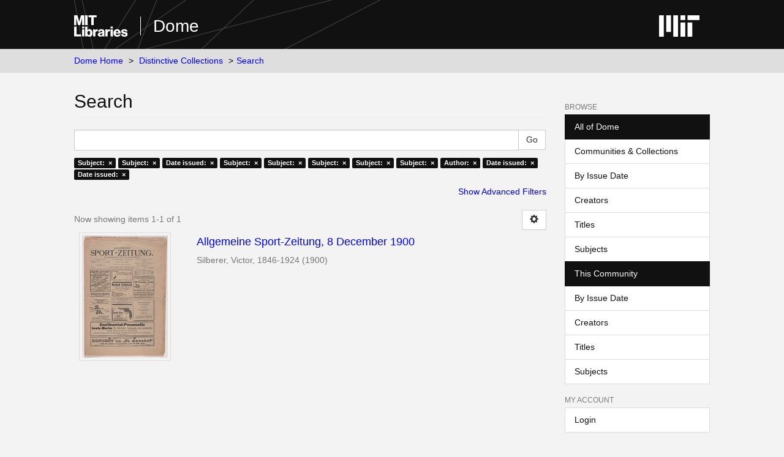

--- FILE ---
content_type: text/css;charset=ISO-8859-1
request_url: https://dome.mit.edu/themes/mit-fol/styles/main.css
body_size: 31301
content:
@charset "UTF-8";
/*! normalize.css v3.0.2 | MIT License | git.io/normalize */@import url(../node_modules/jquery-ui-dist/jquery-ui.min.css);html{font-family:sans-serif;-ms-text-size-adjust:100%;-webkit-text-size-adjust:100%}body{margin:0}article,aside,details,figcaption,figure,footer,header,hgroup,main,menu,nav,section,summary{display:block}audio,canvas,progress,video{display:inline-block;vertical-align:baseline}audio:not([controls]){display:none;height:0}[hidden],template{display:none}a{background-color:transparent}a:active,a:hover{outline:0}abbr[title]{border-bottom:1px dotted}b,strong{font-weight:700}dfn{font-style:italic}h1{font-size:2em;margin:.67em 0}mark{background:#ff0;color:#000}small{font-size:80%}sub,sup{font-size:75%;line-height:0;position:relative;vertical-align:baseline}sup{top:-.5em}sub{bottom:-.25em}img{border:0}svg:not(:root){overflow:hidden}figure{margin:1em 40px}hr{box-sizing:content-box;height:0}pre{overflow:auto}code,kbd,pre,samp{font-family:monospace,monospace;font-size:1em}button,input,optgroup,select,textarea{color:inherit;font:inherit;margin:0}button{overflow:visible}button,select{text-transform:none}button,html input[type=button],input[type=reset],input[type=submit]{-webkit-appearance:button;cursor:pointer}button[disabled],html input[disabled]{cursor:default}button::-moz-focus-inner,input::-moz-focus-inner{border:0;padding:0}input{line-height:normal}input[type=checkbox],input[type=radio]{box-sizing:border-box;padding:0}input[type=number]::-webkit-inner-spin-button,input[type=number]::-webkit-outer-spin-button{height:auto}input[type=search]{-webkit-appearance:textfield;box-sizing:content-box}input[type=search]::-webkit-search-cancel-button,input[type=search]::-webkit-search-decoration{-webkit-appearance:none}fieldset{border:1px solid silver;margin:0 2px;padding:.35em .625em .75em}textarea{overflow:auto}optgroup{font-weight:700}table{border-collapse:collapse;border-spacing:0}td,th{padding:0}

/*! Source: https://github.com/h5bp/html5-boilerplate/blob/master/src/css/main.css */@media print{*,:after,:before{background:transparent!important;color:#000!important;box-shadow:none!important;text-shadow:none!important}a,a:visited{text-decoration:underline}a[href]:after{content:" (" attr(href) ")"}abbr[title]:after{content:" (" attr(title) ")"}a[href^="#"]:after,a[href^="javascript:"]:after{content:""}blockquote,pre{border:1px solid #999;page-break-inside:avoid}thead{display:table-header-group}img,tr{page-break-inside:avoid}img{max-width:100%!important}h2,h3,p{orphans:3;widows:3}h2,h3{page-break-after:avoid}select{background:#fff!important}.navbar{display:none}.btn>.caret,.dropup>.btn>.caret{border-top-color:#000!important}.label{border:1px solid #000}.table{border-collapse:collapse!important}.table td,.table th{background-color:#fff!important}.table-bordered td,.table-bordered th{border:1px solid #ddd!important}}@font-face{font-family:Glyphicons Halflings;src:url(../node_modules/bootstrap-sass/assets/fonts/bootstrap/glyphicons-halflings-regular.eot);src:url(../node_modules/bootstrap-sass/assets/fonts/bootstrap/glyphicons-halflings-regular.eot?#iefix) format("embedded-opentype"),url(../node_modules/bootstrap-sass/assets/fonts/bootstrap/glyphicons-halflings-regular.woff) format("woff"),url(../node_modules/bootstrap-sass/assets/fonts/bootstrap/glyphicons-halflings-regular.ttf) format("truetype"),url(../node_modules/bootstrap-sass/assets/fonts/bootstrap/glyphicons-halflings-regular.svg#glyphicons_halflingsregular) format("svg")}.glyphicon{position:relative;top:1px;display:inline-block;font-family:Glyphicons Halflings;font-style:normal;font-weight:400;line-height:1;-webkit-font-smoothing:antialiased;-moz-osx-font-smoothing:grayscale}.glyphicon-asterisk:before{content:"\2a"}.glyphicon-plus:before{content:"\2b"}.glyphicon-eur:before,.glyphicon-euro:before{content:"\20ac"}.glyphicon-minus:before{content:"\2212"}.glyphicon-cloud:before{content:"\2601"}.glyphicon-envelope:before{content:"\2709"}.glyphicon-pencil:before{content:"\270f"}.glyphicon-glass:before{content:"\e001"}.glyphicon-music:before{content:"\e002"}.glyphicon-search:before{content:"\e003"}.glyphicon-heart:before{content:"\e005"}.glyphicon-star:before{content:"\e006"}.glyphicon-star-empty:before{content:"\e007"}.glyphicon-user:before{content:"\e008"}.glyphicon-film:before{content:"\e009"}.glyphicon-th-large:before{content:"\e010"}.glyphicon-th:before{content:"\e011"}.glyphicon-th-list:before{content:"\e012"}.glyphicon-ok:before{content:"\e013"}.glyphicon-remove:before{content:"\e014"}.glyphicon-zoom-in:before{content:"\e015"}.glyphicon-zoom-out:before{content:"\e016"}.glyphicon-off:before{content:"\e017"}.glyphicon-signal:before{content:"\e018"}.glyphicon-cog:before{content:"\e019"}.glyphicon-trash:before{content:"\e020"}.glyphicon-home:before{content:"\e021"}.glyphicon-file:before{content:"\e022"}.glyphicon-time:before{content:"\e023"}.glyphicon-road:before{content:"\e024"}.glyphicon-download-alt:before{content:"\e025"}.glyphicon-download:before{content:"\e026"}.glyphicon-upload:before{content:"\e027"}.glyphicon-inbox:before{content:"\e028"}.glyphicon-play-circle:before{content:"\e029"}.glyphicon-repeat:before{content:"\e030"}.glyphicon-refresh:before{content:"\e031"}.glyphicon-list-alt:before{content:"\e032"}.glyphicon-lock:before{content:"\e033"}.glyphicon-flag:before{content:"\e034"}.glyphicon-headphones:before{content:"\e035"}.glyphicon-volume-off:before{content:"\e036"}.glyphicon-volume-down:before{content:"\e037"}.glyphicon-volume-up:before{content:"\e038"}.glyphicon-qrcode:before{content:"\e039"}.glyphicon-barcode:before{content:"\e040"}.glyphicon-tag:before{content:"\e041"}.glyphicon-tags:before{content:"\e042"}.glyphicon-book:before{content:"\e043"}.glyphicon-bookmark:before{content:"\e044"}.glyphicon-print:before{content:"\e045"}.glyphicon-camera:before{content:"\e046"}.glyphicon-font:before{content:"\e047"}.glyphicon-bold:before{content:"\e048"}.glyphicon-italic:before{content:"\e049"}.glyphicon-text-height:before{content:"\e050"}.glyphicon-text-width:before{content:"\e051"}.glyphicon-align-left:before{content:"\e052"}.glyphicon-align-center:before{content:"\e053"}.glyphicon-align-right:before{content:"\e054"}.glyphicon-align-justify:before{content:"\e055"}.glyphicon-list:before{content:"\e056"}.glyphicon-indent-left:before{content:"\e057"}.glyphicon-indent-right:before{content:"\e058"}.glyphicon-facetime-video:before{content:"\e059"}.glyphicon-picture:before{content:"\e060"}.glyphicon-map-marker:before{content:"\e062"}.glyphicon-adjust:before{content:"\e063"}.glyphicon-tint:before{content:"\e064"}.glyphicon-edit:before{content:"\e065"}.glyphicon-share:before{content:"\e066"}.glyphicon-check:before{content:"\e067"}.glyphicon-move:before{content:"\e068"}.glyphicon-step-backward:before{content:"\e069"}.glyphicon-fast-backward:before{content:"\e070"}.glyphicon-backward:before{content:"\e071"}.glyphicon-play:before{content:"\e072"}.glyphicon-pause:before{content:"\e073"}.glyphicon-stop:before{content:"\e074"}.glyphicon-forward:before{content:"\e075"}.glyphicon-fast-forward:before{content:"\e076"}.glyphicon-step-forward:before{content:"\e077"}.glyphicon-eject:before{content:"\e078"}.glyphicon-chevron-left:before{content:"\e079"}.glyphicon-chevron-right:before{content:"\e080"}.glyphicon-plus-sign:before{content:"\e081"}.glyphicon-minus-sign:before{content:"\e082"}.glyphicon-remove-sign:before{content:"\e083"}.glyphicon-ok-sign:before{content:"\e084"}.glyphicon-question-sign:before{content:"\e085"}.glyphicon-info-sign:before{content:"\e086"}.glyphicon-screenshot:before{content:"\e087"}.glyphicon-remove-circle:before{content:"\e088"}.glyphicon-ok-circle:before{content:"\e089"}.glyphicon-ban-circle:before{content:"\e090"}.glyphicon-arrow-left:before{content:"\e091"}.glyphicon-arrow-right:before{content:"\e092"}.glyphicon-arrow-up:before{content:"\e093"}.glyphicon-arrow-down:before{content:"\e094"}.glyphicon-share-alt:before{content:"\e095"}.glyphicon-resize-full:before{content:"\e096"}.glyphicon-resize-small:before{content:"\e097"}.glyphicon-exclamation-sign:before{content:"\e101"}.glyphicon-gift:before{content:"\e102"}.glyphicon-leaf:before{content:"\e103"}.glyphicon-fire:before{content:"\e104"}.glyphicon-eye-open:before{content:"\e105"}.glyphicon-eye-close:before{content:"\e106"}.glyphicon-warning-sign:before{content:"\e107"}.glyphicon-plane:before{content:"\e108"}.glyphicon-calendar:before{content:"\e109"}.glyphicon-random:before{content:"\e110"}.glyphicon-comment:before{content:"\e111"}.glyphicon-magnet:before{content:"\e112"}.glyphicon-chevron-up:before{content:"\e113"}.glyphicon-chevron-down:before{content:"\e114"}.glyphicon-retweet:before{content:"\e115"}.glyphicon-shopping-cart:before{content:"\e116"}.glyphicon-folder-close:before{content:"\e117"}.glyphicon-folder-open:before{content:"\e118"}.glyphicon-resize-vertical:before{content:"\e119"}.glyphicon-resize-horizontal:before{content:"\e120"}.glyphicon-hdd:before{content:"\e121"}.glyphicon-bullhorn:before{content:"\e122"}.glyphicon-bell:before{content:"\e123"}.glyphicon-certificate:before{content:"\e124"}.glyphicon-thumbs-up:before{content:"\e125"}.glyphicon-thumbs-down:before{content:"\e126"}.glyphicon-hand-right:before{content:"\e127"}.glyphicon-hand-left:before{content:"\e128"}.glyphicon-hand-up:before{content:"\e129"}.glyphicon-hand-down:before{content:"\e130"}.glyphicon-circle-arrow-right:before{content:"\e131"}.glyphicon-circle-arrow-left:before{content:"\e132"}.glyphicon-circle-arrow-up:before{content:"\e133"}.glyphicon-circle-arrow-down:before{content:"\e134"}.glyphicon-globe:before{content:"\e135"}.glyphicon-wrench:before{content:"\e136"}.glyphicon-tasks:before{content:"\e137"}.glyphicon-filter:before{content:"\e138"}.glyphicon-briefcase:before{content:"\e139"}.glyphicon-fullscreen:before{content:"\e140"}.glyphicon-dashboard:before{content:"\e141"}.glyphicon-paperclip:before{content:"\e142"}.glyphicon-heart-empty:before{content:"\e143"}.glyphicon-link:before{content:"\e144"}.glyphicon-phone:before{content:"\e145"}.glyphicon-pushpin:before{content:"\e146"}.glyphicon-usd:before{content:"\e148"}.glyphicon-gbp:before{content:"\e149"}.glyphicon-sort:before{content:"\e150"}.glyphicon-sort-by-alphabet:before{content:"\e151"}.glyphicon-sort-by-alphabet-alt:before{content:"\e152"}.glyphicon-sort-by-order:before{content:"\e153"}.glyphicon-sort-by-order-alt:before{content:"\e154"}.glyphicon-sort-by-attributes:before{content:"\e155"}.glyphicon-sort-by-attributes-alt:before{content:"\e156"}.glyphicon-unchecked:before{content:"\e157"}.glyphicon-expand:before{content:"\e158"}.glyphicon-collapse-down:before{content:"\e159"}.glyphicon-collapse-up:before{content:"\e160"}.glyphicon-log-in:before{content:"\e161"}.glyphicon-flash:before{content:"\e162"}.glyphicon-log-out:before{content:"\e163"}.glyphicon-new-window:before{content:"\e164"}.glyphicon-record:before{content:"\e165"}.glyphicon-save:before{content:"\e166"}.glyphicon-open:before{content:"\e167"}.glyphicon-saved:before{content:"\e168"}.glyphicon-import:before{content:"\e169"}.glyphicon-export:before{content:"\e170"}.glyphicon-send:before{content:"\e171"}.glyphicon-floppy-disk:before{content:"\e172"}.glyphicon-floppy-saved:before{content:"\e173"}.glyphicon-floppy-remove:before{content:"\e174"}.glyphicon-floppy-save:before{content:"\e175"}.glyphicon-floppy-open:before{content:"\e176"}.glyphicon-credit-card:before{content:"\e177"}.glyphicon-transfer:before{content:"\e178"}.glyphicon-cutlery:before{content:"\e179"}.glyphicon-header:before{content:"\e180"}.glyphicon-compressed:before{content:"\e181"}.glyphicon-earphone:before{content:"\e182"}.glyphicon-phone-alt:before{content:"\e183"}.glyphicon-tower:before{content:"\e184"}.glyphicon-stats:before{content:"\e185"}.glyphicon-sd-video:before{content:"\e186"}.glyphicon-hd-video:before{content:"\e187"}.glyphicon-subtitles:before{content:"\e188"}.glyphicon-sound-stereo:before{content:"\e189"}.glyphicon-sound-dolby:before{content:"\e190"}.glyphicon-sound-5-1:before{content:"\e191"}.glyphicon-sound-6-1:before{content:"\e192"}.glyphicon-sound-7-1:before{content:"\e193"}.glyphicon-copyright-mark:before{content:"\e194"}.glyphicon-registration-mark:before{content:"\e195"}.glyphicon-cloud-download:before{content:"\e197"}.glyphicon-cloud-upload:before{content:"\e198"}.glyphicon-tree-conifer:before{content:"\e199"}.glyphicon-tree-deciduous:before{content:"\e200"}*,:after,:before{box-sizing:border-box}html{font-size:10px;-webkit-tap-highlight-color:transparent}body{font-family:Helvetica Neue,Helvetica,Arial,sans-serif;font-size:14px;line-height:1.42857;color:#111;background-color:#f3f3f3}button,input,select,textarea{font-family:inherit;font-size:inherit;line-height:inherit}a{color:#00f;text-decoration:none}a:focus,a:hover{color:#0000b3;text-decoration:underline}a:focus{outline:thin dotted;outline:5px auto -webkit-focus-ring-color;outline-offset:-2px}figure{margin:0}img{vertical-align:middle}.img-responsive{display:block;max-width:100%;height:auto}.img-rounded{border-radius:6px}.img-thumbnail{padding:4px;line-height:1.42857;background-color:#f3f3f3;border:1px solid #ddd;border-radius:0;transition:all .2s ease-in-out;display:inline-block;max-width:100%;height:auto}.img-circle{border-radius:50%}hr{margin-top:20px;margin-bottom:20px;border:0;border-top:1px solid #eee}.sr-only{position:absolute;width:1px;height:1px;margin:-1px;padding:0;overflow:hidden;clip:rect(0,0,0,0);border:0}.sr-only-focusable:active,.sr-only-focusable:focus{position:static;width:auto;height:auto;margin:0;overflow:visible;clip:auto}.h1,.h2,.h3,.h4,.h5,.h6,h1,h2,h3,h4,h5,h6{font-family:inherit;font-weight:500;line-height:1.1;color:inherit}.h1 .small,.h1 small,.h2 .small,.h2 small,.h3 .small,.h3 small,.h4 .small,.h4 small,.h5 .small,.h5 small,.h6 .small,.h6 small,h1 .small,h1 small,h2 .small,h2 small,h3 .small,h3 small,h4 .small,h4 small,h5 .small,h5 small,h6 .small,h6 small{font-weight:400;line-height:1;color:#777}.h1,.h2,.h3,h1,h2,h3{margin-top:20px;margin-bottom:10px}.h1 .small,.h1 small,.h2 .small,.h2 small,.h3 .small,.h3 small,h1 .small,h1 small,h2 .small,h2 small,h3 .small,h3 small{font-size:65%}.h4,.h5,.h6,h4,h5,h6{margin-top:10px;margin-bottom:10px}.h4 .small,.h4 small,.h5 .small,.h5 small,.h6 .small,.h6 small,h4 .small,h4 small,h5 .small,h5 small,h6 .small,h6 small{font-size:75%}.h1,h1{font-size:36px}.h2,h2{font-size:30px}.h3,h3{font-size:24px}.h4,h4{font-size:18px}.h5,h5{font-size:14px}.h6,h6{font-size:12px}p{margin:0 0 10px}.lead{margin-bottom:20px;font-size:16px;font-weight:300;line-height:1.4}@media (min-width:768px){.lead{font-size:21px}}.small,small{font-size:85%}.mark,mark{background-color:#fcf8e3;padding:.2em}.text-left{text-align:left}.text-right{text-align:right}.text-center{text-align:center}.text-justify{text-align:justify}.text-nowrap{white-space:nowrap}.text-lowercase{text-transform:lowercase}.text-uppercase{text-transform:uppercase}.text-capitalize{text-transform:capitalize}.text-muted{color:#777}.text-primary{color:#111}a.text-primary:hover{color:#000}.text-success{color:#3c763d}a.text-success:hover{color:#2b542c}.text-info{color:#31708f}a.text-info:hover{color:#245269}.text-warning{color:#8a6d3b}a.text-warning:hover{color:#66512c}.text-danger{color:#a94442}a.text-danger:hover{color:#843534}.bg-primary{color:#fff;background-color:#111}a.bg-primary:hover{background-color:#000}.bg-success{background-color:#dff0d8}a.bg-success:hover{background-color:#c1e2b3}.bg-info{background-color:#d9edf7}a.bg-info:hover{background-color:#afd9ee}.bg-warning{background-color:#fcf8e3}a.bg-warning:hover{background-color:#f7ecb5}.bg-danger{background-color:#f2dede}a.bg-danger:hover{background-color:#e4b9b9}.page-header{padding-bottom:9px;margin:40px 0 20px;border-bottom:1px solid #eee}ol,ul{margin-top:0;margin-bottom:10px}ol ol,ol ul,ul ol,ul ul{margin-bottom:0}.list-unstyled{padding-left:0;list-style:none}.list-inline{padding-left:0;margin-left:-5px}.list-inline>li{display:inline-block;padding-left:5px;padding-right:5px}dl{margin-top:0;margin-bottom:20px}dd,dt{line-height:1.42857}dt{font-weight:700}dd{margin-left:0}.dl-horizontal dd:after,.dl-horizontal dd:before{content:" ";display:table}.dl-horizontal dd:after{clear:both}@media (min-width:768px){.dl-horizontal dt{float:left;width:160px;clear:left;text-align:right;overflow:hidden;text-overflow:ellipsis;white-space:nowrap}.dl-horizontal dd{margin-left:180px}}abbr[data-original-title],abbr[title]{cursor:help;border-bottom:1px dotted #777}.initialism{font-size:90%;text-transform:uppercase}blockquote{padding:10px 20px;margin:0 0 20px;font-size:17.5px;border-left:5px solid #eee}blockquote ol:last-child,blockquote p:last-child,blockquote ul:last-child{margin-bottom:0}blockquote .small,blockquote footer,blockquote small{display:block;font-size:80%;line-height:1.42857;color:#777}blockquote .small:before,blockquote footer:before,blockquote small:before{content:"\2014 \00A0"}.blockquote-reverse,blockquote.pull-right{padding-right:15px;padding-left:0;border-right:5px solid #eee;border-left:0;text-align:right}.blockquote-reverse .small:before,.blockquote-reverse footer:before,.blockquote-reverse small:before,blockquote.pull-right .small:before,blockquote.pull-right footer:before,blockquote.pull-right small:before{content:""}.blockquote-reverse .small:after,.blockquote-reverse footer:after,.blockquote-reverse small:after,blockquote.pull-right .small:after,blockquote.pull-right footer:after,blockquote.pull-right small:after{content:"\00A0 \2014"}address{margin-bottom:20px;font-style:normal;line-height:1.42857}code,kbd,pre,samp{font-family:Menlo,Monaco,Consolas,Courier New,monospace}code{color:#c7254e;background-color:#f9f2f4;border-radius:0}code,kbd{padding:2px 4px;font-size:90%}kbd{color:#fff;background-color:#333;border-radius:3px;box-shadow:inset 0 -1px 0 rgba(0,0,0,.25)}kbd kbd{padding:0;font-size:100%;font-weight:700;box-shadow:none}pre{display:block;padding:9.5px;margin:0 0 10px;font-size:13px;line-height:1.42857;word-break:break-all;word-wrap:break-word;color:#333;background-color:#f5f5f5;border:1px solid #ccc;border-radius:0}pre code{padding:0;font-size:inherit;color:inherit;white-space:pre-wrap;background-color:transparent;border-radius:0}.pre-scrollable{max-height:340px;overflow-y:scroll}.container{margin-right:auto;margin-left:auto;padding-left:15px;padding-right:15px}.container:after,.container:before{content:" ";display:table}.container:after{clear:both}@media (min-width:768px){.container{width:750px}}@media (min-width:992px){.container{width:970px}}@media (min-width:1200px){.container{width:1170px}}.container-fluid{margin-right:auto;margin-left:auto;padding-left:15px;padding-right:15px}.container-fluid:after,.container-fluid:before{content:" ";display:table}.container-fluid:after{clear:both}.row{margin-left:-15px;margin-right:-15px}.row:after,.row:before{content:" ";display:table}.row:after{clear:both}.col-lg-1,.col-lg-2,.col-lg-3,.col-lg-4,.col-lg-5,.col-lg-6,.col-lg-7,.col-lg-8,.col-lg-9,.col-lg-10,.col-lg-11,.col-lg-12,.col-md-1,.col-md-2,.col-md-3,.col-md-4,.col-md-5,.col-md-6,.col-md-7,.col-md-8,.col-md-9,.col-md-10,.col-md-11,.col-md-12,.col-sm-1,.col-sm-2,.col-sm-3,.col-sm-4,.col-sm-5,.col-sm-6,.col-sm-7,.col-sm-8,.col-sm-9,.col-sm-10,.col-sm-11,.col-sm-12,.col-xs-1,.col-xs-2,.col-xs-3,.col-xs-4,.col-xs-5,.col-xs-6,.col-xs-7,.col-xs-8,.col-xs-9,.col-xs-10,.col-xs-11,.col-xs-12{position:relative;min-height:1px;padding-left:15px;padding-right:15px}.col-xs-1,.col-xs-2,.col-xs-3,.col-xs-4,.col-xs-5,.col-xs-6,.col-xs-7,.col-xs-8,.col-xs-9,.col-xs-10,.col-xs-11,.col-xs-12{float:left}.col-xs-1{width:8.33333%}.col-xs-2{width:16.66667%}.col-xs-3{width:25%}.col-xs-4{width:33.33333%}.col-xs-5{width:41.66667%}.col-xs-6{width:50%}.col-xs-7{width:58.33333%}.col-xs-8{width:66.66667%}.col-xs-9{width:75%}.col-xs-10{width:83.33333%}.col-xs-11{width:91.66667%}.col-xs-12{width:100%}.col-xs-pull-0{right:auto}.col-xs-pull-1{right:8.33333%}.col-xs-pull-2{right:16.66667%}.col-xs-pull-3{right:25%}.col-xs-pull-4{right:33.33333%}.col-xs-pull-5{right:41.66667%}.col-xs-pull-6{right:50%}.col-xs-pull-7{right:58.33333%}.col-xs-pull-8{right:66.66667%}.col-xs-pull-9{right:75%}.col-xs-pull-10{right:83.33333%}.col-xs-pull-11{right:91.66667%}.col-xs-pull-12{right:100%}.col-xs-push-0{left:auto}.col-xs-push-1{left:8.33333%}.col-xs-push-2{left:16.66667%}.col-xs-push-3{left:25%}.col-xs-push-4{left:33.33333%}.col-xs-push-5{left:41.66667%}.col-xs-push-6{left:50%}.col-xs-push-7{left:58.33333%}.col-xs-push-8{left:66.66667%}.col-xs-push-9{left:75%}.col-xs-push-10{left:83.33333%}.col-xs-push-11{left:91.66667%}.col-xs-push-12{left:100%}.col-xs-offset-0{margin-left:0}.col-xs-offset-1{margin-left:8.33333%}.col-xs-offset-2{margin-left:16.66667%}.col-xs-offset-3{margin-left:25%}.col-xs-offset-4{margin-left:33.33333%}.col-xs-offset-5{margin-left:41.66667%}.col-xs-offset-6{margin-left:50%}.col-xs-offset-7{margin-left:58.33333%}.col-xs-offset-8{margin-left:66.66667%}.col-xs-offset-9{margin-left:75%}.col-xs-offset-10{margin-left:83.33333%}.col-xs-offset-11{margin-left:91.66667%}.col-xs-offset-12{margin-left:100%}@media (min-width:768px){.col-sm-1,.col-sm-2,.col-sm-3,.col-sm-4,.col-sm-5,.col-sm-6,.col-sm-7,.col-sm-8,.col-sm-9,.col-sm-10,.col-sm-11,.col-sm-12{float:left}.col-sm-1{width:8.33333%}.col-sm-2{width:16.66667%}.col-sm-3{width:25%}.col-sm-4{width:33.33333%}.col-sm-5{width:41.66667%}.col-sm-6{width:50%}.col-sm-7{width:58.33333%}.col-sm-8{width:66.66667%}.col-sm-9{width:75%}.col-sm-10{width:83.33333%}.col-sm-11{width:91.66667%}.col-sm-12{width:100%}.col-sm-pull-0{right:auto}.col-sm-pull-1{right:8.33333%}.col-sm-pull-2{right:16.66667%}.col-sm-pull-3{right:25%}.col-sm-pull-4{right:33.33333%}.col-sm-pull-5{right:41.66667%}.col-sm-pull-6{right:50%}.col-sm-pull-7{right:58.33333%}.col-sm-pull-8{right:66.66667%}.col-sm-pull-9{right:75%}.col-sm-pull-10{right:83.33333%}.col-sm-pull-11{right:91.66667%}.col-sm-pull-12{right:100%}.col-sm-push-0{left:auto}.col-sm-push-1{left:8.33333%}.col-sm-push-2{left:16.66667%}.col-sm-push-3{left:25%}.col-sm-push-4{left:33.33333%}.col-sm-push-5{left:41.66667%}.col-sm-push-6{left:50%}.col-sm-push-7{left:58.33333%}.col-sm-push-8{left:66.66667%}.col-sm-push-9{left:75%}.col-sm-push-10{left:83.33333%}.col-sm-push-11{left:91.66667%}.col-sm-push-12{left:100%}.col-sm-offset-0{margin-left:0}.col-sm-offset-1{margin-left:8.33333%}.col-sm-offset-2{margin-left:16.66667%}.col-sm-offset-3{margin-left:25%}.col-sm-offset-4{margin-left:33.33333%}.col-sm-offset-5{margin-left:41.66667%}.col-sm-offset-6{margin-left:50%}.col-sm-offset-7{margin-left:58.33333%}.col-sm-offset-8{margin-left:66.66667%}.col-sm-offset-9{margin-left:75%}.col-sm-offset-10{margin-left:83.33333%}.col-sm-offset-11{margin-left:91.66667%}.col-sm-offset-12{margin-left:100%}}@media (min-width:992px){.col-md-1,.col-md-2,.col-md-3,.col-md-4,.col-md-5,.col-md-6,.col-md-7,.col-md-8,.col-md-9,.col-md-10,.col-md-11,.col-md-12{float:left}.col-md-1{width:8.33333%}.col-md-2{width:16.66667%}.col-md-3{width:25%}.col-md-4{width:33.33333%}.col-md-5{width:41.66667%}.col-md-6{width:50%}.col-md-7{width:58.33333%}.col-md-8{width:66.66667%}.col-md-9{width:75%}.col-md-10{width:83.33333%}.col-md-11{width:91.66667%}.col-md-12{width:100%}.col-md-pull-0{right:auto}.col-md-pull-1{right:8.33333%}.col-md-pull-2{right:16.66667%}.col-md-pull-3{right:25%}.col-md-pull-4{right:33.33333%}.col-md-pull-5{right:41.66667%}.col-md-pull-6{right:50%}.col-md-pull-7{right:58.33333%}.col-md-pull-8{right:66.66667%}.col-md-pull-9{right:75%}.col-md-pull-10{right:83.33333%}.col-md-pull-11{right:91.66667%}.col-md-pull-12{right:100%}.col-md-push-0{left:auto}.col-md-push-1{left:8.33333%}.col-md-push-2{left:16.66667%}.col-md-push-3{left:25%}.col-md-push-4{left:33.33333%}.col-md-push-5{left:41.66667%}.col-md-push-6{left:50%}.col-md-push-7{left:58.33333%}.col-md-push-8{left:66.66667%}.col-md-push-9{left:75%}.col-md-push-10{left:83.33333%}.col-md-push-11{left:91.66667%}.col-md-push-12{left:100%}.col-md-offset-0{margin-left:0}.col-md-offset-1{margin-left:8.33333%}.col-md-offset-2{margin-left:16.66667%}.col-md-offset-3{margin-left:25%}.col-md-offset-4{margin-left:33.33333%}.col-md-offset-5{margin-left:41.66667%}.col-md-offset-6{margin-left:50%}.col-md-offset-7{margin-left:58.33333%}.col-md-offset-8{margin-left:66.66667%}.col-md-offset-9{margin-left:75%}.col-md-offset-10{margin-left:83.33333%}.col-md-offset-11{margin-left:91.66667%}.col-md-offset-12{margin-left:100%}}@media (min-width:1200px){.col-lg-1,.col-lg-2,.col-lg-3,.col-lg-4,.col-lg-5,.col-lg-6,.col-lg-7,.col-lg-8,.col-lg-9,.col-lg-10,.col-lg-11,.col-lg-12{float:left}.col-lg-1{width:8.33333%}.col-lg-2{width:16.66667%}.col-lg-3{width:25%}.col-lg-4{width:33.33333%}.col-lg-5{width:41.66667%}.col-lg-6{width:50%}.col-lg-7{width:58.33333%}.col-lg-8{width:66.66667%}.col-lg-9{width:75%}.col-lg-10{width:83.33333%}.col-lg-11{width:91.66667%}.col-lg-12{width:100%}.col-lg-pull-0{right:auto}.col-lg-pull-1{right:8.33333%}.col-lg-pull-2{right:16.66667%}.col-lg-pull-3{right:25%}.col-lg-pull-4{right:33.33333%}.col-lg-pull-5{right:41.66667%}.col-lg-pull-6{right:50%}.col-lg-pull-7{right:58.33333%}.col-lg-pull-8{right:66.66667%}.col-lg-pull-9{right:75%}.col-lg-pull-10{right:83.33333%}.col-lg-pull-11{right:91.66667%}.col-lg-pull-12{right:100%}.col-lg-push-0{left:auto}.col-lg-push-1{left:8.33333%}.col-lg-push-2{left:16.66667%}.col-lg-push-3{left:25%}.col-lg-push-4{left:33.33333%}.col-lg-push-5{left:41.66667%}.col-lg-push-6{left:50%}.col-lg-push-7{left:58.33333%}.col-lg-push-8{left:66.66667%}.col-lg-push-9{left:75%}.col-lg-push-10{left:83.33333%}.col-lg-push-11{left:91.66667%}.col-lg-push-12{left:100%}.col-lg-offset-0{margin-left:0}.col-lg-offset-1{margin-left:8.33333%}.col-lg-offset-2{margin-left:16.66667%}.col-lg-offset-3{margin-left:25%}.col-lg-offset-4{margin-left:33.33333%}.col-lg-offset-5{margin-left:41.66667%}.col-lg-offset-6{margin-left:50%}.col-lg-offset-7{margin-left:58.33333%}.col-lg-offset-8{margin-left:66.66667%}.col-lg-offset-9{margin-left:75%}.col-lg-offset-10{margin-left:83.33333%}.col-lg-offset-11{margin-left:91.66667%}.col-lg-offset-12{margin-left:100%}}table{background-color:transparent}caption{padding-top:8px;padding-bottom:8px;color:#777}caption,th{text-align:left}.table{width:100%;max-width:100%;margin-bottom:20px}.table>tbody>tr>td,.table>tbody>tr>th,.table>tfoot>tr>td,.table>tfoot>tr>th,.table>thead>tr>td,.table>thead>tr>th{padding:8px;line-height:1.42857;vertical-align:top;border-top:1px solid #ddd}.table>thead>tr>th{vertical-align:bottom;border-bottom:2px solid #ddd}.table>caption+thead>tr:first-child>td,.table>caption+thead>tr:first-child>th,.table>colgroup+thead>tr:first-child>td,.table>colgroup+thead>tr:first-child>th,.table>thead:first-child>tr:first-child>td,.table>thead:first-child>tr:first-child>th{border-top:0}.table>tbody+tbody{border-top:2px solid #ddd}.table .table{background-color:#f3f3f3}.table-condensed>tbody>tr>td,.table-condensed>tbody>tr>th,.table-condensed>tfoot>tr>td,.table-condensed>tfoot>tr>th,.table-condensed>thead>tr>td,.table-condensed>thead>tr>th{padding:5px}.table-bordered,.table-bordered>tbody>tr>td,.table-bordered>tbody>tr>th,.table-bordered>tfoot>tr>td,.table-bordered>tfoot>tr>th,.table-bordered>thead>tr>td,.table-bordered>thead>tr>th{border:1px solid #ddd}.table-bordered>thead>tr>td,.table-bordered>thead>tr>th{border-bottom-width:2px}.table-striped>tbody>tr:nth-child(odd){background-color:#f9f9f9}.table-hover>tbody>tr:hover{background-color:#f5f5f5}table col[class*=col-]{position:static;float:none;display:table-column}table td[class*=col-],table th[class*=col-]{position:static;float:none;display:table-cell}.table>tbody>tr.active>td,.table>tbody>tr.active>th,.table>tbody>tr>td.active,.table>tbody>tr>th.active,.table>tfoot>tr.active>td,.table>tfoot>tr.active>th,.table>tfoot>tr>td.active,.table>tfoot>tr>th.active,.table>thead>tr.active>td,.table>thead>tr.active>th,.table>thead>tr>td.active,.table>thead>tr>th.active{background-color:#f5f5f5}.table-hover>tbody>tr.active:hover>td,.table-hover>tbody>tr.active:hover>th,.table-hover>tbody>tr:hover>.active,.table-hover>tbody>tr>td.active:hover,.table-hover>tbody>tr>th.active:hover{background-color:#e8e8e8}.table>tbody>tr.success>td,.table>tbody>tr.success>th,.table>tbody>tr>td.success,.table>tbody>tr>th.success,.table>tfoot>tr.success>td,.table>tfoot>tr.success>th,.table>tfoot>tr>td.success,.table>tfoot>tr>th.success,.table>thead>tr.success>td,.table>thead>tr.success>th,.table>thead>tr>td.success,.table>thead>tr>th.success{background-color:#dff0d8}.table-hover>tbody>tr.success:hover>td,.table-hover>tbody>tr.success:hover>th,.table-hover>tbody>tr:hover>.success,.table-hover>tbody>tr>td.success:hover,.table-hover>tbody>tr>th.success:hover{background-color:#d0e9c6}.table>tbody>tr.info>td,.table>tbody>tr.info>th,.table>tbody>tr>td.info,.table>tbody>tr>th.info,.table>tfoot>tr.info>td,.table>tfoot>tr.info>th,.table>tfoot>tr>td.info,.table>tfoot>tr>th.info,.table>thead>tr.info>td,.table>thead>tr.info>th,.table>thead>tr>td.info,.table>thead>tr>th.info{background-color:#d9edf7}.table-hover>tbody>tr.info:hover>td,.table-hover>tbody>tr.info:hover>th,.table-hover>tbody>tr:hover>.info,.table-hover>tbody>tr>td.info:hover,.table-hover>tbody>tr>th.info:hover{background-color:#c4e3f3}.table>tbody>tr.warning>td,.table>tbody>tr.warning>th,.table>tbody>tr>td.warning,.table>tbody>tr>th.warning,.table>tfoot>tr.warning>td,.table>tfoot>tr.warning>th,.table>tfoot>tr>td.warning,.table>tfoot>tr>th.warning,.table>thead>tr.warning>td,.table>thead>tr.warning>th,.table>thead>tr>td.warning,.table>thead>tr>th.warning{background-color:#fcf8e3}.table-hover>tbody>tr.warning:hover>td,.table-hover>tbody>tr.warning:hover>th,.table-hover>tbody>tr:hover>.warning,.table-hover>tbody>tr>td.warning:hover,.table-hover>tbody>tr>th.warning:hover{background-color:#faf2cc}.table>tbody>tr.danger>td,.table>tbody>tr.danger>th,.table>tbody>tr>td.danger,.table>tbody>tr>th.danger,.table>tfoot>tr.danger>td,.table>tfoot>tr.danger>th,.table>tfoot>tr>td.danger,.table>tfoot>tr>th.danger,.table>thead>tr.danger>td,.table>thead>tr.danger>th,.table>thead>tr>td.danger,.table>thead>tr>th.danger{background-color:#f2dede}.table-hover>tbody>tr.danger:hover>td,.table-hover>tbody>tr.danger:hover>th,.table-hover>tbody>tr:hover>.danger,.table-hover>tbody>tr>td.danger:hover,.table-hover>tbody>tr>th.danger:hover{background-color:#ebcccc}.table-responsive{overflow-x:auto;min-height:.01%}@media screen and (max-width:767px){.table-responsive{width:100%;margin-bottom:15px;overflow-y:hidden;-ms-overflow-style:-ms-autohiding-scrollbar;border:1px solid #ddd}.table-responsive>.table{margin-bottom:0}.table-responsive>.table>tbody>tr>td,.table-responsive>.table>tbody>tr>th,.table-responsive>.table>tfoot>tr>td,.table-responsive>.table>tfoot>tr>th,.table-responsive>.table>thead>tr>td,.table-responsive>.table>thead>tr>th{white-space:nowrap}.table-responsive>.table-bordered{border:0}.table-responsive>.table-bordered>tbody>tr>td:first-child,.table-responsive>.table-bordered>tbody>tr>th:first-child,.table-responsive>.table-bordered>tfoot>tr>td:first-child,.table-responsive>.table-bordered>tfoot>tr>th:first-child,.table-responsive>.table-bordered>thead>tr>td:first-child,.table-responsive>.table-bordered>thead>tr>th:first-child{border-left:0}.table-responsive>.table-bordered>tbody>tr>td:last-child,.table-responsive>.table-bordered>tbody>tr>th:last-child,.table-responsive>.table-bordered>tfoot>tr>td:last-child,.table-responsive>.table-bordered>tfoot>tr>th:last-child,.table-responsive>.table-bordered>thead>tr>td:last-child,.table-responsive>.table-bordered>thead>tr>th:last-child{border-right:0}.table-responsive>.table-bordered>tbody>tr:last-child>td,.table-responsive>.table-bordered>tbody>tr:last-child>th,.table-responsive>.table-bordered>tfoot>tr:last-child>td,.table-responsive>.table-bordered>tfoot>tr:last-child>th{border-bottom:0}}fieldset{margin:0;min-width:0}fieldset,legend{padding:0;border:0}legend{display:block;width:100%;margin-bottom:20px;font-size:21px;line-height:inherit;color:#333;border-bottom:1px solid #e5e5e5}label{display:inline-block;max-width:100%;margin-bottom:5px;font-weight:700}input[type=search]{box-sizing:border-box}input[type=checkbox],input[type=radio]{margin:4px 0 0;margin-top:1px\9;line-height:normal}input[type=file]{display:block}input[type=range]{display:block;width:100%}select[multiple],select[size]{height:auto}input[type=checkbox]:focus,input[type=file]:focus,input[type=radio]:focus{outline:thin dotted;outline:5px auto -webkit-focus-ring-color;outline-offset:-2px}output{padding-top:7px}.form-control,output{display:block;font-size:14px;line-height:1.42857;color:#595959}.form-control{width:100%;height:34px;padding:6px 12px;background-color:#fff;background-image:none;border:1px solid #ccc;border-radius:0;box-shadow:inset 0 1px 1px rgba(0,0,0,.075);transition:border-color .15s ease-in-out,box-shadow .15s ease-in-out}.form-control:focus{border-color:#66afe9;outline:0;box-shadow:inset 0 1px 1px rgba(0,0,0,.075),0 0 8px rgba(102,175,233,.6)}.form-control::-moz-placeholder{color:#999;opacity:1}.form-control:-ms-input-placeholder{color:#999}.form-control::-webkit-input-placeholder{color:#999}.form-control[disabled],.form-control[readonly],fieldset[disabled] .form-control{cursor:not-allowed;background-color:#eee;opacity:1}textarea.form-control{height:auto}input[type=search]{-webkit-appearance:none}input[type=date],input[type=datetime-local],input[type=month],input[type=time]{line-height:34px;line-height:1.42857 \0}.input-group-sm>.input-group-btn>input[type=date].btn,.input-group-sm>.input-group-btn>input[type=datetime-local].btn,.input-group-sm>.input-group-btn>input[type=month].btn,.input-group-sm>.input-group-btn>input[type=time].btn,.input-group-sm>input[type=date].form-control,.input-group-sm>input[type=date].input-group-addon,.input-group-sm>input[type=datetime-local].form-control,.input-group-sm>input[type=datetime-local].input-group-addon,.input-group-sm>input[type=month].form-control,.input-group-sm>input[type=month].input-group-addon,.input-group-sm>input[type=time].form-control,.input-group-sm>input[type=time].input-group-addon,input[type=date].input-sm,input[type=datetime-local].input-sm,input[type=month].input-sm,input[type=time].input-sm{line-height:30px;line-height:1.5 \0}.input-group-lg>.input-group-btn>input[type=date].btn,.input-group-lg>.input-group-btn>input[type=datetime-local].btn,.input-group-lg>.input-group-btn>input[type=month].btn,.input-group-lg>.input-group-btn>input[type=time].btn,.input-group-lg>input[type=date].form-control,.input-group-lg>input[type=date].input-group-addon,.input-group-lg>input[type=datetime-local].form-control,.input-group-lg>input[type=datetime-local].input-group-addon,.input-group-lg>input[type=month].form-control,.input-group-lg>input[type=month].input-group-addon,.input-group-lg>input[type=time].form-control,.input-group-lg>input[type=time].input-group-addon,input[type=date].input-lg,input[type=datetime-local].input-lg,input[type=month].input-lg,input[type=time].input-lg{line-height:46px;line-height:1.33 \0}:root input[type=date],:root input[type=datetime-local],:root input[type=month],:root input[type=time],_:-ms-fullscreen{line-height:1.42857}.input-group-sm>.input-group-btn>_.btn:-ms-fullscreen,.input-group-sm>_.form-control:-ms-fullscreen,.input-group-sm>_.input-group-addon:-ms-fullscreen,:root .input-group-sm>.input-group-btn>input[type=date].btn,:root .input-group-sm>.input-group-btn>input[type=datetime-local].btn,:root .input-group-sm>.input-group-btn>input[type=month].btn,:root .input-group-sm>.input-group-btn>input[type=time].btn,:root .input-group-sm>input[type=date].form-control,:root .input-group-sm>input[type=date].input-group-addon,:root .input-group-sm>input[type=datetime-local].form-control,:root .input-group-sm>input[type=datetime-local].input-group-addon,:root .input-group-sm>input[type=month].form-control,:root .input-group-sm>input[type=month].input-group-addon,:root .input-group-sm>input[type=time].form-control,:root .input-group-sm>input[type=time].input-group-addon,:root input[type=date].input-sm,:root input[type=datetime-local].input-sm,:root input[type=month].input-sm,:root input[type=time].input-sm,_:-ms-fullscreen.input-sm{line-height:1.5}.input-group-lg>.input-group-btn>_.btn:-ms-fullscreen,.input-group-lg>_.form-control:-ms-fullscreen,.input-group-lg>_.input-group-addon:-ms-fullscreen,:root .input-group-lg>.input-group-btn>input[type=date].btn,:root .input-group-lg>.input-group-btn>input[type=datetime-local].btn,:root .input-group-lg>.input-group-btn>input[type=month].btn,:root .input-group-lg>.input-group-btn>input[type=time].btn,:root .input-group-lg>input[type=date].form-control,:root .input-group-lg>input[type=date].input-group-addon,:root .input-group-lg>input[type=datetime-local].form-control,:root .input-group-lg>input[type=datetime-local].input-group-addon,:root .input-group-lg>input[type=month].form-control,:root .input-group-lg>input[type=month].input-group-addon,:root .input-group-lg>input[type=time].form-control,:root .input-group-lg>input[type=time].input-group-addon,:root input[type=date].input-lg,:root input[type=datetime-local].input-lg,:root input[type=month].input-lg,:root input[type=time].input-lg,_:-ms-fullscreen.input-lg{line-height:1.33}.form-group{margin-bottom:15px}.checkbox,.radio{position:relative;display:block;margin-top:10px;margin-bottom:10px}.checkbox label,.radio label{min-height:20px;padding-left:20px;margin-bottom:0;font-weight:400;cursor:pointer}.checkbox-inline input[type=checkbox],.checkbox input[type=checkbox],.radio-inline input[type=radio],.radio input[type=radio]{position:absolute;margin-left:-20px;margin-top:4px\9}.checkbox+.checkbox,.radio+.radio{margin-top:-5px}.checkbox-inline,.radio-inline{display:inline-block;padding-left:20px;margin-bottom:0;vertical-align:middle;font-weight:400;cursor:pointer}.checkbox-inline+.checkbox-inline,.radio-inline+.radio-inline{margin-top:0;margin-left:10px}.checkbox-inline.disabled,.checkbox.disabled label,.radio-inline.disabled,.radio.disabled label,fieldset[disabled] .checkbox-inline,fieldset[disabled] .checkbox label,fieldset[disabled] .radio-inline,fieldset[disabled] .radio label,fieldset[disabled] input[type=checkbox],fieldset[disabled] input[type=radio],input[type=checkbox].disabled,input[type=checkbox][disabled],input[type=radio].disabled,input[type=radio][disabled]{cursor:not-allowed}.form-control-static{padding-top:7px;padding-bottom:7px;margin-bottom:0}.form-control-static.input-lg,.form-control-static.input-sm,.input-group-lg>.form-control-static.form-control,.input-group-lg>.form-control-static.input-group-addon,.input-group-lg>.input-group-btn>.form-control-static.btn,.input-group-sm>.form-control-static.form-control,.input-group-sm>.form-control-static.input-group-addon,.input-group-sm>.input-group-btn>.form-control-static.btn{padding-left:0;padding-right:0}.form-group-sm .form-control,.input-group-sm>.form-control,.input-group-sm>.input-group-addon,.input-group-sm>.input-group-btn>.btn,.input-sm{height:30px;padding:5px 10px;font-size:12px;line-height:1.5;border-radius:3px}.form-group-sm .form-control,.input-group-sm>.input-group-btn>select.btn,.input-group-sm>select.form-control,.input-group-sm>select.input-group-addon,select.input-sm{height:30px;line-height:30px}.form-group-sm .form-control,.input-group-sm>.input-group-btn>select[multiple].btn,.input-group-sm>.input-group-btn>textarea.btn,.input-group-sm>select[multiple].form-control,.input-group-sm>select[multiple].input-group-addon,.input-group-sm>textarea.form-control,.input-group-sm>textarea.input-group-addon,select[multiple].input-sm,textarea.input-sm{height:auto}.form-group-lg .form-control,.input-group-lg>.form-control,.input-group-lg>.input-group-addon,.input-group-lg>.input-group-btn>.btn,.input-lg{height:46px;padding:10px 16px;font-size:18px;line-height:1.33;border-radius:6px}.form-group-lg .form-control,.input-group-lg>.input-group-btn>select.btn,.input-group-lg>select.form-control,.input-group-lg>select.input-group-addon,select.input-lg{height:46px;line-height:46px}.form-group-lg .form-control,.input-group-lg>.input-group-btn>select[multiple].btn,.input-group-lg>.input-group-btn>textarea.btn,.input-group-lg>select[multiple].form-control,.input-group-lg>select[multiple].input-group-addon,.input-group-lg>textarea.form-control,.input-group-lg>textarea.input-group-addon,select[multiple].input-lg,textarea.input-lg{height:auto}.has-feedback{position:relative}.has-feedback .form-control{padding-right:42.5px}.form-control-feedback{position:absolute;top:0;right:0;z-index:1;display:block;width:34px;height:34px;line-height:34px;text-align:center;pointer-events:none}.input-group-lg>.form-control+.form-control-feedback,.input-group-lg>.input-group-addon+.form-control-feedback,.input-group-lg>.input-group-btn>.btn+.form-control-feedback,.input-lg+.form-control-feedback{width:46px;height:46px;line-height:46px}.input-group-sm>.form-control+.form-control-feedback,.input-group-sm>.input-group-addon+.form-control-feedback,.input-group-sm>.input-group-btn>.btn+.form-control-feedback,.input-sm+.form-control-feedback{width:30px;height:30px;line-height:30px}.has-success .checkbox,.has-success .checkbox-inline,.has-success.checkbox-inline label,.has-success.checkbox label,.has-success .control-label,.has-success .help-block,.has-success .radio,.has-success .radio-inline,.has-success.radio-inline label,.has-success.radio label{color:#3c763d}.has-success .form-control{border-color:#3c763d;box-shadow:inset 0 1px 1px rgba(0,0,0,.075)}.has-success .form-control:focus{border-color:#2b542c;box-shadow:inset 0 1px 1px rgba(0,0,0,.075),0 0 6px #67b168}.has-success .input-group-addon{color:#3c763d;border-color:#3c763d;background-color:#dff0d8}.has-success .form-control-feedback{color:#3c763d}.has-warning .checkbox,.has-warning .checkbox-inline,.has-warning.checkbox-inline label,.has-warning.checkbox label,.has-warning .control-label,.has-warning .help-block,.has-warning .radio,.has-warning .radio-inline,.has-warning.radio-inline label,.has-warning.radio label{color:#8a6d3b}.has-warning .form-control{border-color:#8a6d3b;box-shadow:inset 0 1px 1px rgba(0,0,0,.075)}.has-warning .form-control:focus{border-color:#66512c;box-shadow:inset 0 1px 1px rgba(0,0,0,.075),0 0 6px #c0a16b}.has-warning .input-group-addon{color:#8a6d3b;border-color:#8a6d3b;background-color:#fcf8e3}.has-warning .form-control-feedback{color:#8a6d3b}.has-error .checkbox,.has-error .checkbox-inline,.has-error.checkbox-inline label,.has-error.checkbox label,.has-error .control-label,.has-error .help-block,.has-error .radio,.has-error .radio-inline,.has-error.radio-inline label,.has-error.radio label{color:#a94442}.has-error .form-control{border-color:#a94442;box-shadow:inset 0 1px 1px rgba(0,0,0,.075)}.has-error .form-control:focus{border-color:#843534;box-shadow:inset 0 1px 1px rgba(0,0,0,.075),0 0 6px #ce8483}.has-error .input-group-addon{color:#a94442;border-color:#a94442;background-color:#f2dede}.has-error .form-control-feedback{color:#a94442}.has-feedback label~.form-control-feedback{top:25px}.has-feedback label.sr-only~.form-control-feedback{top:0}.help-block{display:block;margin-top:5px;margin-bottom:10px;color:#515151}@media (min-width:768px){.form-inline .form-group{display:inline-block;margin-bottom:0;vertical-align:middle}.form-inline .form-control{display:inline-block;width:auto;vertical-align:middle}.form-inline .form-control-static{display:inline-block}.form-inline .input-group{display:inline-table;vertical-align:middle}.form-inline .input-group .form-control,.form-inline .input-group .input-group-addon,.form-inline .input-group .input-group-btn{width:auto}.form-inline .input-group>.form-control{width:100%}.form-inline .control-label{margin-bottom:0;vertical-align:middle}.form-inline .checkbox,.form-inline .radio{display:inline-block;margin-top:0;margin-bottom:0;vertical-align:middle}.form-inline .checkbox label,.form-inline .radio label{padding-left:0}.form-inline .checkbox input[type=checkbox],.form-inline .radio input[type=radio]{position:relative;margin-left:0}.form-inline .has-feedback .form-control-feedback{top:0}}.form-horizontal .checkbox,.form-horizontal .checkbox-inline,.form-horizontal .radio,.form-horizontal .radio-inline{margin-top:0;margin-bottom:0;padding-top:7px}.form-horizontal .checkbox,.form-horizontal .radio{min-height:27px}.form-horizontal .form-group{margin-left:-15px;margin-right:-15px}.form-horizontal .form-group:after,.form-horizontal .form-group:before{content:" ";display:table}.form-horizontal .form-group:after{clear:both}@media (min-width:768px){.form-horizontal .control-label{text-align:right;margin-bottom:0;padding-top:7px}}.form-horizontal .has-feedback .form-control-feedback{right:15px}@media (min-width:768px){.form-horizontal .form-group-lg .control-label{padding-top:14.3px}}@media (min-width:768px){.form-horizontal .form-group-sm .control-label{padding-top:6px}}.btn{display:inline-block;margin-bottom:0;font-weight:400;text-align:center;vertical-align:middle;-ms-touch-action:manipulation;touch-action:manipulation;cursor:pointer;background-image:none;border:1px solid transparent;white-space:nowrap;padding:6px 12px;font-size:14px;line-height:1.42857;border-radius:0;-webkit-user-select:none;-ms-user-select:none;user-select:none}.btn.active.focus,.btn.active:focus,.btn.focus,.btn:active.focus,.btn:active:focus,.btn:focus{outline:thin dotted;outline:5px auto -webkit-focus-ring-color;outline-offset:-2px}.btn.focus,.btn:focus,.btn:hover{color:#333;text-decoration:none}.btn.active,.btn:active{outline:0;background-image:none;box-shadow:inset 0 3px 5px rgba(0,0,0,.125)}.btn.disabled,.btn[disabled],fieldset[disabled] .btn{cursor:not-allowed;pointer-events:none;opacity:.65;filter:alpha(opacity=65);box-shadow:none}.btn-default{color:#333;background-color:#fff;border-color:#ccc}.btn-default.active,.btn-default.focus,.btn-default:active,.btn-default:focus,.btn-default:hover,.open>.btn-default.dropdown-toggle{color:#333;background-color:#e6e6e6;border-color:#adadad}.btn-default.active,.btn-default:active,.open>.btn-default.dropdown-toggle{background-image:none}.btn-default.disabled,.btn-default.disabled.active,.btn-default.disabled.focus,.btn-default.disabled:active,.btn-default.disabled:focus,.btn-default.disabled:hover,.btn-default[disabled],.btn-default[disabled].active,.btn-default[disabled].focus,.btn-default[disabled]:active,.btn-default[disabled]:focus,.btn-default[disabled]:hover,fieldset[disabled] .btn-default,fieldset[disabled] .btn-default.active,fieldset[disabled] .btn-default.focus,fieldset[disabled] .btn-default:active,fieldset[disabled] .btn-default:focus,fieldset[disabled] .btn-default:hover{background-color:#fff;border-color:#ccc}.btn-default .badge{color:#fff;background-color:#333}.btn-primary{color:#fff;background-color:#111;border-color:#040404}.btn-primary.active,.btn-primary.focus,.btn-primary:active,.btn-primary:focus,.btn-primary:hover,.open>.btn-primary.dropdown-toggle{color:#fff;background-color:#000;border-color:#000}.btn-primary.active,.btn-primary:active,.open>.btn-primary.dropdown-toggle{background-image:none}.btn-primary.disabled,.btn-primary.disabled.active,.btn-primary.disabled.focus,.btn-primary.disabled:active,.btn-primary.disabled:focus,.btn-primary.disabled:hover,.btn-primary[disabled],.btn-primary[disabled].active,.btn-primary[disabled].focus,.btn-primary[disabled]:active,.btn-primary[disabled]:focus,.btn-primary[disabled]:hover,fieldset[disabled] .btn-primary,fieldset[disabled] .btn-primary.active,fieldset[disabled] .btn-primary.focus,fieldset[disabled] .btn-primary:active,fieldset[disabled] .btn-primary:focus,fieldset[disabled] .btn-primary:hover{background-color:#111;border-color:#040404}.btn-primary .badge{color:#111;background-color:#fff}.btn-success{color:#fff;background-color:#00c800;border-color:#00af00}.btn-success.active,.btn-success.focus,.btn-success:active,.btn-success:focus,.btn-success:hover,.open>.btn-success.dropdown-toggle{color:#fff;background-color:#009500;border-color:#007100}.btn-success.active,.btn-success:active,.open>.btn-success.dropdown-toggle{background-image:none}.btn-success.disabled,.btn-success.disabled.active,.btn-success.disabled.focus,.btn-success.disabled:active,.btn-success.disabled:focus,.btn-success.disabled:hover,.btn-success[disabled],.btn-success[disabled].active,.btn-success[disabled].focus,.btn-success[disabled]:active,.btn-success[disabled]:focus,.btn-success[disabled]:hover,fieldset[disabled] .btn-success,fieldset[disabled] .btn-success.active,fieldset[disabled] .btn-success.focus,fieldset[disabled] .btn-success:active,fieldset[disabled] .btn-success:focus,fieldset[disabled] .btn-success:hover{background-color:#00c800;border-color:#00af00}.btn-success .badge{color:#00c800;background-color:#fff}.btn-info{color:#fff;background-color:#595959;border-color:#4c4c4c}.btn-info.active,.btn-info.focus,.btn-info:active,.btn-info:focus,.btn-info:hover,.open>.btn-info.dropdown-toggle{color:#fff;background-color:#404040;border-color:#2e2e2e}.btn-info.active,.btn-info:active,.open>.btn-info.dropdown-toggle{background-image:none}.btn-info.disabled,.btn-info.disabled.active,.btn-info.disabled.focus,.btn-info.disabled:active,.btn-info.disabled:focus,.btn-info.disabled:hover,.btn-info[disabled],.btn-info[disabled].active,.btn-info[disabled].focus,.btn-info[disabled]:active,.btn-info[disabled]:focus,.btn-info[disabled]:hover,fieldset[disabled] .btn-info,fieldset[disabled] .btn-info.active,fieldset[disabled] .btn-info.focus,fieldset[disabled] .btn-info:active,fieldset[disabled] .btn-info:focus,fieldset[disabled] .btn-info:hover{background-color:#595959;border-color:#4c4c4c}.btn-info .badge{color:#595959;background-color:#fff}.btn-warning{color:#fff;background-color:#ffc800;border-color:#e6b400}.btn-warning.active,.btn-warning.focus,.btn-warning:active,.btn-warning:focus,.btn-warning:hover,.open>.btn-warning.dropdown-toggle{color:#fff;background-color:#cca000;border-color:#a88400}.btn-warning.active,.btn-warning:active,.open>.btn-warning.dropdown-toggle{background-image:none}.btn-warning.disabled,.btn-warning.disabled.active,.btn-warning.disabled.focus,.btn-warning.disabled:active,.btn-warning.disabled:focus,.btn-warning.disabled:hover,.btn-warning[disabled],.btn-warning[disabled].active,.btn-warning[disabled].focus,.btn-warning[disabled]:active,.btn-warning[disabled]:focus,.btn-warning[disabled]:hover,fieldset[disabled] .btn-warning,fieldset[disabled] .btn-warning.active,fieldset[disabled] .btn-warning.focus,fieldset[disabled] .btn-warning:active,fieldset[disabled] .btn-warning:focus,fieldset[disabled] .btn-warning:hover{background-color:#ffc800;border-color:#e6b400}.btn-warning .badge{color:#ffc800;background-color:#fff}.btn-danger{color:#fff;background-color:#d50606;border-color:#bc0505}.btn-danger.active,.btn-danger.focus,.btn-danger:active,.btn-danger:focus,.btn-danger:hover,.open>.btn-danger.dropdown-toggle{color:#fff;background-color:#a30505;border-color:#810404}.btn-danger.active,.btn-danger:active,.open>.btn-danger.dropdown-toggle{background-image:none}.btn-danger.disabled,.btn-danger.disabled.active,.btn-danger.disabled.focus,.btn-danger.disabled:active,.btn-danger.disabled:focus,.btn-danger.disabled:hover,.btn-danger[disabled],.btn-danger[disabled].active,.btn-danger[disabled].focus,.btn-danger[disabled]:active,.btn-danger[disabled]:focus,.btn-danger[disabled]:hover,fieldset[disabled] .btn-danger,fieldset[disabled] .btn-danger.active,fieldset[disabled] .btn-danger.focus,fieldset[disabled] .btn-danger:active,fieldset[disabled] .btn-danger:focus,fieldset[disabled] .btn-danger:hover{background-color:#d50606;border-color:#bc0505}.btn-danger .badge{color:#d50606;background-color:#fff}.btn-link{color:#00f;font-weight:400;border-radius:0}.btn-link,.btn-link.active,.btn-link:active,.btn-link[disabled],fieldset[disabled] .btn-link{background-color:transparent;box-shadow:none}.btn-link,.btn-link:active,.btn-link:focus,.btn-link:hover{border-color:transparent}.btn-link:focus,.btn-link:hover{color:#0000b3;text-decoration:underline;background-color:transparent}.btn-link[disabled]:focus,.btn-link[disabled]:hover,fieldset[disabled] .btn-link:focus,fieldset[disabled] .btn-link:hover{color:#777;text-decoration:none}.btn-group-lg>.btn,.btn-lg{padding:10px 16px;font-size:18px;line-height:1.33;border-radius:6px}.btn-group-sm>.btn,.btn-sm{padding:5px 10px;font-size:12px;line-height:1.5;border-radius:3px}.btn-group-xs>.btn,.btn-xs{padding:1px 5px;font-size:12px;line-height:1.5;border-radius:3px}.btn-block{display:block;width:100%}.btn-block+.btn-block{margin-top:5px}input[type=button].btn-block,input[type=reset].btn-block,input[type=submit].btn-block{width:100%}.fade{opacity:0;transition:opacity .15s linear}.fade.in{opacity:1}.collapse{display:none;visibility:hidden}.collapse.in{display:block;visibility:visible}tr.collapse.in{display:table-row}tbody.collapse.in{display:table-row-group}.collapsing{position:relative;height:0;overflow:hidden;transition-property:height,visibility;transition-duration:.35s;transition-timing-function:ease}.caret{display:inline-block;width:0;height:0;margin-left:2px;vertical-align:middle;border-top:4px solid;border-right:4px solid transparent;border-left:4px solid transparent}.dropdown{position:relative}.dropdown-toggle:focus{outline:0}.dropdown-menu{position:absolute;top:100%;left:0;z-index:7;display:none;float:left;min-width:160px;padding:5px 0;margin:2px 0 0;list-style:none;font-size:14px;text-align:left;background-color:#fff;border:1px solid #ccc;border:1px solid rgba(0,0,0,.15);border-radius:0;box-shadow:0 6px 12px rgba(0,0,0,.175);background-clip:padding-box}.dropdown-menu.pull-right{right:0;left:auto}.dropdown-menu .divider{height:1px;margin:9px 0;overflow:hidden;background-color:#e5e5e5}.dropdown-menu>li>a{display:block;padding:3px 20px;clear:both;font-weight:400;line-height:1.42857;color:#333;white-space:nowrap}.dropdown-menu>li>a:focus,.dropdown-menu>li>a:hover{text-decoration:none;color:#262626;background-color:#f5f5f5}.dropdown-menu>.active>a,.dropdown-menu>.active>a:focus,.dropdown-menu>.active>a:hover{color:#fff;text-decoration:none;outline:0;background-color:#111}.dropdown-menu>.disabled>a,.dropdown-menu>.disabled>a:focus,.dropdown-menu>.disabled>a:hover{color:#777}.dropdown-menu>.disabled>a:focus,.dropdown-menu>.disabled>a:hover{text-decoration:none;background-color:transparent;background-image:none;filter:progid:DXImageTransform.Microsoft.gradient(enabled = false);cursor:not-allowed}.open>.dropdown-menu{display:block}.open>a{outline:0}.dropdown-menu-right{left:auto;right:0}.dropdown-menu-left{left:0;right:auto}.dropdown-header{display:block;padding:3px 20px;font-size:12px;line-height:1.42857;color:#777;white-space:nowrap}.dropdown-backdrop{position:fixed;left:0;right:0;bottom:0;top:0;z-index:5}.pull-right>.dropdown-menu{right:0;left:auto}.dropup .caret,.navbar-fixed-bottom .dropdown .caret{border-top:0;border-bottom:4px solid;content:""}.dropup .dropdown-menu,.navbar-fixed-bottom .dropdown .dropdown-menu{top:auto;bottom:100%;margin-bottom:1px}@media (min-width:768px){.navbar-right .dropdown-menu{right:0;left:auto}.navbar-right .dropdown-menu-left{left:0;right:auto}}.btn-group,.btn-group-vertical{position:relative;display:inline-block;vertical-align:middle}.btn-group-vertical>.btn,.btn-group>.btn{position:relative;float:left}.btn-group-vertical>.btn.active,.btn-group-vertical>.btn:active,.btn-group-vertical>.btn:focus,.btn-group-vertical>.btn:hover,.btn-group>.btn.active,.btn-group>.btn:active,.btn-group>.btn:focus,.btn-group>.btn:hover{z-index:1}.btn-group-vertical>.btn:focus,.btn-group>.btn:focus{outline:0}.btn-group .btn+.btn,.btn-group .btn+.btn-group,.btn-group .btn-group+.btn,.btn-group .btn-group+.btn-group{margin-left:-1px}.btn-toolbar{margin-left:-5px}.btn-toolbar:after,.btn-toolbar:before{content:" ";display:table}.btn-toolbar:after{clear:both}.btn-toolbar .btn-group,.btn-toolbar .input-group{float:left}.btn-toolbar>.btn,.btn-toolbar>.btn-group,.btn-toolbar>.input-group{margin-left:5px}.btn-group>.btn:not(:first-child):not(:last-child):not(.dropdown-toggle){border-radius:0}.btn-group>.btn:first-child{margin-left:0}.btn-group>.btn:first-child:not(:last-child):not(.dropdown-toggle){border-bottom-right-radius:0;border-top-right-radius:0}.btn-group>.btn:last-child:not(:first-child),.btn-group>.dropdown-toggle:not(:first-child){border-bottom-left-radius:0;border-top-left-radius:0}.btn-group>.btn-group{float:left}.btn-group>.btn-group:not(:first-child):not(:last-child)>.btn{border-radius:0}.btn-group>.btn-group:first-child>.btn:last-child,.btn-group>.btn-group:first-child>.dropdown-toggle{border-bottom-right-radius:0;border-top-right-radius:0}.btn-group>.btn-group:last-child>.btn:first-child{border-bottom-left-radius:0;border-top-left-radius:0}.btn-group .dropdown-toggle:active,.btn-group.open .dropdown-toggle{outline:0}.btn-group>.btn+.dropdown-toggle{padding-left:8px;padding-right:8px}.btn-group-lg.btn-group>.btn+.dropdown-toggle,.btn-group>.btn-lg+.dropdown-toggle{padding-left:12px;padding-right:12px}.btn-group.open .dropdown-toggle{box-shadow:inset 0 3px 5px rgba(0,0,0,.125)}.btn-group.open .dropdown-toggle.btn-link{box-shadow:none}.btn .caret{margin-left:0}.btn-group-lg>.btn .caret,.btn-lg .caret{border-width:5px 5px 0;border-bottom-width:0}.dropup .btn-group-lg>.btn .caret,.dropup .btn-lg .caret{border-width:0 5px 5px}.btn-group-vertical>.btn,.btn-group-vertical>.btn-group,.btn-group-vertical>.btn-group>.btn{display:block;float:none;width:100%;max-width:100%}.btn-group-vertical>.btn-group:after,.btn-group-vertical>.btn-group:before{content:" ";display:table}.btn-group-vertical>.btn-group:after{clear:both}.btn-group-vertical>.btn-group>.btn{float:none}.btn-group-vertical>.btn+.btn,.btn-group-vertical>.btn+.btn-group,.btn-group-vertical>.btn-group+.btn,.btn-group-vertical>.btn-group+.btn-group{margin-top:-1px;margin-left:0}.btn-group-vertical>.btn:not(:first-child):not(:last-child){border-radius:0}.btn-group-vertical>.btn:first-child:not(:last-child){border-top-right-radius:0;border-bottom-right-radius:0;border-bottom-left-radius:0}.btn-group-vertical>.btn:last-child:not(:first-child){border-bottom-left-radius:0;border-top-right-radius:0;border-top-left-radius:0}.btn-group-vertical>.btn-group:not(:first-child):not(:last-child)>.btn{border-radius:0}.btn-group-vertical>.btn-group:first-child:not(:last-child)>.btn:last-child,.btn-group-vertical>.btn-group:first-child:not(:last-child)>.dropdown-toggle{border-bottom-right-radius:0;border-bottom-left-radius:0}.btn-group-vertical>.btn-group:last-child:not(:first-child)>.btn:first-child{border-top-right-radius:0;border-top-left-radius:0}.btn-group-justified{display:table;width:100%;table-layout:fixed;border-collapse:separate}.btn-group-justified>.btn,.btn-group-justified>.btn-group{float:none;display:table-cell;width:1%}.btn-group-justified>.btn-group .btn{width:100%}.btn-group-justified>.btn-group .dropdown-menu{left:auto}[data-toggle=buttons]>.btn-group>.btn input[type=checkbox],[data-toggle=buttons]>.btn-group>.btn input[type=radio],[data-toggle=buttons]>.btn input[type=checkbox],[data-toggle=buttons]>.btn input[type=radio]{position:absolute;clip:rect(0,0,0,0);pointer-events:none}.input-group{position:relative;display:table;border-collapse:separate}.input-group[class*=col-]{float:none;padding-left:0;padding-right:0}.input-group .form-control{position:relative;z-index:1;float:left;width:100%;margin-bottom:0}.input-group-addon,.input-group-btn,.input-group .form-control{display:table-cell}.input-group-addon:not(:first-child):not(:last-child),.input-group-btn:not(:first-child):not(:last-child),.input-group .form-control:not(:first-child):not(:last-child){border-radius:0}.input-group-addon,.input-group-btn{width:1%;white-space:nowrap;vertical-align:middle}.input-group-addon{padding:6px 12px;font-size:14px;font-weight:400;line-height:1;color:#595959;text-align:center;background-color:#eee;border:1px solid #ccc;border-radius:0}.input-group-addon.input-sm,.input-group-sm>.input-group-addon,.input-group-sm>.input-group-btn>.input-group-addon.btn{padding:5px 10px;font-size:12px;border-radius:3px}.input-group-addon.input-lg,.input-group-lg>.input-group-addon,.input-group-lg>.input-group-btn>.input-group-addon.btn{padding:10px 16px;font-size:18px;border-radius:6px}.input-group-addon input[type=checkbox],.input-group-addon input[type=radio]{margin-top:0}.input-group-addon:first-child,.input-group-btn:first-child>.btn,.input-group-btn:first-child>.btn-group>.btn,.input-group-btn:first-child>.dropdown-toggle,.input-group-btn:last-child>.btn-group:not(:last-child)>.btn,.input-group-btn:last-child>.btn:not(:last-child):not(.dropdown-toggle),.input-group .form-control:first-child{border-bottom-right-radius:0;border-top-right-radius:0}.input-group-addon:first-child{border-right:0}.input-group-addon:last-child,.input-group-btn:first-child>.btn-group:not(:first-child)>.btn,.input-group-btn:first-child>.btn:not(:first-child),.input-group-btn:last-child>.btn,.input-group-btn:last-child>.btn-group>.btn,.input-group-btn:last-child>.dropdown-toggle,.input-group .form-control:last-child{border-bottom-left-radius:0;border-top-left-radius:0}.input-group-addon:last-child{border-left:0}.input-group-btn{font-size:0;white-space:nowrap}.input-group-btn,.input-group-btn>.btn{position:relative}.input-group-btn>.btn+.btn{margin-left:-1px}.input-group-btn>.btn:active,.input-group-btn>.btn:focus,.input-group-btn>.btn:hover{z-index:1}.input-group-btn:first-child>.btn,.input-group-btn:first-child>.btn-group{margin-right:-1px}.input-group-btn:last-child>.btn,.input-group-btn:last-child>.btn-group{margin-left:-1px}.nav{margin-bottom:0;padding-left:0;list-style:none}.nav:after,.nav:before{content:" ";display:table}.nav:after{clear:both}.nav>li,.nav>li>a{position:relative;display:block}.nav>li>a{padding:10px 15px}.nav>li>a:focus,.nav>li>a:hover{text-decoration:none;background-color:#eee}.nav>li.disabled>a{color:#777}.nav>li.disabled>a:focus,.nav>li.disabled>a:hover{color:#777;text-decoration:none;background-color:transparent;cursor:not-allowed}.nav .open>a,.nav .open>a:focus,.nav .open>a:hover{background-color:#eee;border-color:#00f}.nav .nav-divider{height:1px;margin:9px 0;overflow:hidden;background-color:#e5e5e5}.nav>li>a>img{max-width:none}.nav-tabs{border-bottom:1px solid #ddd}.nav-tabs>li{float:left;margin-bottom:-1px}.nav-tabs>li>a{margin-right:2px;line-height:1.42857;border:1px solid transparent;border-radius:0 0 0 0}.nav-tabs>li>a:hover{border-color:#eee #eee #ddd}.nav-tabs>li.active>a,.nav-tabs>li.active>a:focus,.nav-tabs>li.active>a:hover{color:#595959;background-color:#f3f3f3;border:1px solid #ddd;border-bottom-color:transparent;cursor:default}.nav-pills>li{float:left}.nav-pills>li>a{border-radius:0}.nav-pills>li+li{margin-left:2px}.nav-pills>li.active>a,.nav-pills>li.active>a:focus,.nav-pills>li.active>a:hover{color:#fff;background-color:#111}.nav-stacked>li{float:none}.nav-stacked>li+li{margin-top:2px;margin-left:0}.nav-justified,.nav-tabs.nav-justified{width:100%}.nav-justified>li,.nav-tabs.nav-justified>li{float:none}.nav-justified>li>a,.nav-tabs.nav-justified>li>a{text-align:center;margin-bottom:5px}.nav-justified>.dropdown .dropdown-menu{top:auto;left:auto}@media (min-width:768px){.nav-justified>li,.nav-tabs.nav-justified>li{display:table-cell;width:1%}.nav-justified>li>a,.nav-tabs.nav-justified>li>a{margin-bottom:0}}.nav-tabs-justified,.nav-tabs.nav-justified{border-bottom:0}.nav-tabs-justified>li>a,.nav-tabs.nav-justified>li>a{margin-right:0;border-radius:0}.nav-tabs-justified>.active>a,.nav-tabs-justified>.active>a:focus,.nav-tabs-justified>.active>a:hover,.nav-tabs.nav-justified>.active>a,.nav-tabs.nav-justified>.active>a:focus,.nav-tabs.nav-justified>.active>a:hover{border:1px solid #ddd}@media (min-width:768px){.nav-tabs-justified>li>a,.nav-tabs.nav-justified>li>a{border-bottom:1px solid #ddd;border-radius:0 0 0 0}.nav-tabs-justified>.active>a,.nav-tabs-justified>.active>a:focus,.nav-tabs-justified>.active>a:hover,.nav-tabs.nav-justified>.active>a,.nav-tabs.nav-justified>.active>a:focus,.nav-tabs.nav-justified>.active>a:hover{border-bottom-color:#f3f3f3}}.tab-content>.tab-pane{display:none;visibility:hidden}.tab-content>.active{display:block;visibility:visible}.nav-tabs .dropdown-menu{margin-top:-1px;border-top-right-radius:0;border-top-left-radius:0}.navbar{position:relative;min-height:50px;margin-bottom:20px;border:1px solid transparent}.navbar:after,.navbar:before{content:" ";display:table}.navbar:after{clear:both}@media (min-width:768px){.navbar{border-radius:0}}.navbar-header:after,.navbar-header:before{content:" ";display:table}.navbar-header:after{clear:both}@media (min-width:768px){.navbar-header{float:left}}.navbar-collapse{overflow-x:visible;padding-right:15px;padding-left:15px;border-top:1px solid transparent;box-shadow:inset 0 1px 0 hsla(0,0%,100%,.1);-webkit-overflow-scrolling:touch}.navbar-collapse:after,.navbar-collapse:before{content:" ";display:table}.navbar-collapse:after{clear:both}.navbar-collapse.in{overflow-y:auto}@media (min-width:768px){.navbar-collapse{width:auto;border-top:0;box-shadow:none}.navbar-collapse.collapse{display:block!important;visibility:visible!important;height:auto!important;padding-bottom:0;overflow:visible!important}.navbar-collapse.in{overflow-y:visible}.navbar-fixed-bottom .navbar-collapse,.navbar-fixed-top .navbar-collapse,.navbar-static-top .navbar-collapse{padding-left:0;padding-right:0}}.navbar-fixed-bottom .navbar-collapse,.navbar-fixed-top .navbar-collapse{max-height:340px}@media (max-device-width:480px) and (orientation:landscape){.navbar-fixed-bottom .navbar-collapse,.navbar-fixed-top .navbar-collapse{max-height:200px}}.container-fluid>.navbar-collapse,.container-fluid>.navbar-header,.container>.navbar-collapse,.container>.navbar-header{margin-right:-15px;margin-left:-15px}@media (min-width:768px){.container-fluid>.navbar-collapse,.container-fluid>.navbar-header,.container>.navbar-collapse,.container>.navbar-header{margin-right:0;margin-left:0}}.navbar-static-top{z-index:7;border-width:0 0 1px}@media (min-width:768px){.navbar-static-top{border-radius:0}}.navbar-fixed-bottom,.navbar-fixed-top{position:fixed;right:0;left:0;z-index:8}@media (min-width:768px){.navbar-fixed-bottom,.navbar-fixed-top{border-radius:0}}.navbar-fixed-top{top:0;border-width:0 0 1px}.navbar-fixed-bottom{bottom:0;margin-bottom:0;border-width:1px 0 0}.navbar-brand{float:left;padding:15px;font-size:18px;line-height:20px;height:50px}.navbar-brand:focus,.navbar-brand:hover{text-decoration:none}.navbar-brand>img{display:block}@media (min-width:768px){.navbar>.container-fluid .navbar-brand,.navbar>.container .navbar-brand{margin-left:-15px}}.navbar-toggle{position:relative;float:right;margin-right:15px;padding:9px 10px;margin-top:8px;margin-bottom:8px;background-color:transparent;background-image:none;border:1px solid transparent;border-radius:0}.navbar-toggle:focus{outline:0}.navbar-toggle .icon-bar{display:block;width:22px;height:2px;border-radius:1px}.navbar-toggle .icon-bar+.icon-bar{margin-top:4px}@media (min-width:768px){.navbar-toggle{display:none}}.navbar-nav{margin:7.5px -15px}.navbar-nav>li>a{padding-top:10px;padding-bottom:10px;line-height:20px}@media (max-width:767px){.navbar-nav .open .dropdown-menu{position:static;float:none;width:auto;margin-top:0;background-color:transparent;border:0;box-shadow:none}.navbar-nav .open .dropdown-menu .dropdown-header,.navbar-nav .open .dropdown-menu>li>a{padding:5px 15px 5px 25px}.navbar-nav .open .dropdown-menu>li>a{line-height:20px}.navbar-nav .open .dropdown-menu>li>a:focus,.navbar-nav .open .dropdown-menu>li>a:hover{background-image:none}}@media (min-width:768px){.navbar-nav{float:left;margin:0}.navbar-nav>li{float:left}.navbar-nav>li>a{padding-top:15px;padding-bottom:15px}}.navbar-form{margin:8px -15px;padding:10px 15px;border-top:1px solid transparent;border-bottom:1px solid transparent;box-shadow:inset 0 1px 0 hsla(0,0%,100%,.1),0 1px 0 hsla(0,0%,100%,.1)}@media (min-width:768px){.navbar-form .form-group{display:inline-block;margin-bottom:0;vertical-align:middle}.navbar-form .form-control{display:inline-block;width:auto;vertical-align:middle}.navbar-form .form-control-static{display:inline-block}.navbar-form .input-group{display:inline-table;vertical-align:middle}.navbar-form .input-group .form-control,.navbar-form .input-group .input-group-addon,.navbar-form .input-group .input-group-btn{width:auto}.navbar-form .input-group>.form-control{width:100%}.navbar-form .control-label{margin-bottom:0;vertical-align:middle}.navbar-form .checkbox,.navbar-form .radio{display:inline-block;margin-top:0;margin-bottom:0;vertical-align:middle}.navbar-form .checkbox label,.navbar-form .radio label{padding-left:0}.navbar-form .checkbox input[type=checkbox],.navbar-form .radio input[type=radio]{position:relative;margin-left:0}.navbar-form .has-feedback .form-control-feedback{top:0}}@media (max-width:767px){.navbar-form .form-group{margin-bottom:5px}.navbar-form .form-group:last-child{margin-bottom:0}}@media (min-width:768px){.navbar-form{width:auto;border:0;margin-left:0;margin-right:0;padding-top:0;padding-bottom:0;box-shadow:none}}.navbar-nav>li>.dropdown-menu{margin-top:0;border-top-right-radius:0;border-top-left-radius:0}.navbar-fixed-bottom .navbar-nav>li>.dropdown-menu{border-bottom-right-radius:0;border-bottom-left-radius:0}.navbar-btn{margin-top:8px;margin-bottom:8px}.btn-group-sm>.navbar-btn.btn,.navbar-btn.btn-sm{margin-top:10px;margin-bottom:10px}.btn-group-xs>.navbar-btn.btn,.navbar-btn.btn-xs{margin-top:14px;margin-bottom:14px}.navbar-text{margin-top:15px;margin-bottom:15px}@media (min-width:768px){.navbar-text{float:left;margin-left:15px;margin-right:15px}}@media (min-width:768px){.navbar-left{float:left!important}.navbar-right{float:right!important;margin-right:-15px}.navbar-right~.navbar-right{margin-right:0}}.navbar-default{background-color:#f8f8f8;border-color:#e7e7e7}.navbar-default .navbar-brand{color:#777}.navbar-default .navbar-brand:focus,.navbar-default .navbar-brand:hover{color:#5e5e5e;background-color:transparent}.navbar-default .navbar-nav>li>a,.navbar-default .navbar-text{color:#777}.navbar-default .navbar-nav>li>a:focus,.navbar-default .navbar-nav>li>a:hover{color:#333;background-color:transparent}.navbar-default .navbar-nav>.active>a,.navbar-default .navbar-nav>.active>a:focus,.navbar-default .navbar-nav>.active>a:hover{color:#555;background-color:#e7e7e7}.navbar-default .navbar-nav>.disabled>a,.navbar-default .navbar-nav>.disabled>a:focus,.navbar-default .navbar-nav>.disabled>a:hover{color:#ccc;background-color:transparent}.navbar-default .navbar-toggle{border-color:#ddd}.navbar-default .navbar-toggle:focus,.navbar-default .navbar-toggle:hover{background-color:#ddd}.navbar-default .navbar-toggle .icon-bar{background-color:#888}.navbar-default .navbar-collapse,.navbar-default .navbar-form{border-color:#e7e7e7}.navbar-default .navbar-nav>.open>a,.navbar-default .navbar-nav>.open>a:focus,.navbar-default .navbar-nav>.open>a:hover{background-color:#e7e7e7;color:#555}@media (max-width:767px){.navbar-default .navbar-nav .open .dropdown-menu>li>a{color:#777}.navbar-default .navbar-nav .open .dropdown-menu>li>a:focus,.navbar-default .navbar-nav .open .dropdown-menu>li>a:hover{color:#333;background-color:transparent}.navbar-default .navbar-nav .open .dropdown-menu>.active>a,.navbar-default .navbar-nav .open .dropdown-menu>.active>a:focus,.navbar-default .navbar-nav .open .dropdown-menu>.active>a:hover{color:#555;background-color:#e7e7e7}.navbar-default .navbar-nav .open .dropdown-menu>.disabled>a,.navbar-default .navbar-nav .open .dropdown-menu>.disabled>a:focus,.navbar-default .navbar-nav .open .dropdown-menu>.disabled>a:hover{color:#ccc;background-color:transparent}}.navbar-default .navbar-link{color:#777}.navbar-default .navbar-link:hover{color:#333}.navbar-default .btn-link{color:#777}.navbar-default .btn-link:focus,.navbar-default .btn-link:hover{color:#333}.navbar-default .btn-link[disabled]:focus,.navbar-default .btn-link[disabled]:hover,fieldset[disabled] .navbar-default .btn-link:focus,fieldset[disabled] .navbar-default .btn-link:hover{color:#ccc}.navbar-inverse{background-color:#000;border-color:#000}.navbar-inverse .navbar-brand{color:#fff}.navbar-inverse .navbar-brand:focus,.navbar-inverse .navbar-brand:hover{color:#fff;background-color:transparent}.navbar-inverse .navbar-text{color:#9d9d9d}.navbar-inverse .navbar-nav>li>a{color:#fff}.navbar-inverse .navbar-nav>li>a:focus,.navbar-inverse .navbar-nav>li>a:hover{color:#fff;background-color:transparent}.navbar-inverse .navbar-nav>.active>a,.navbar-inverse .navbar-nav>.active>a:focus,.navbar-inverse .navbar-nav>.active>a:hover{color:#fff;background-color:#000}.navbar-inverse .navbar-nav>.disabled>a,.navbar-inverse .navbar-nav>.disabled>a:focus,.navbar-inverse .navbar-nav>.disabled>a:hover{color:#444;background-color:transparent}.navbar-inverse .navbar-toggle{border-color:#333}.navbar-inverse .navbar-toggle:focus,.navbar-inverse .navbar-toggle:hover{background-color:#333}.navbar-inverse .navbar-toggle .icon-bar{background-color:#fff}.navbar-inverse .navbar-collapse,.navbar-inverse .navbar-form{border-color:#000}.navbar-inverse .navbar-nav>.open>a,.navbar-inverse .navbar-nav>.open>a:focus,.navbar-inverse .navbar-nav>.open>a:hover{background-color:#000;color:#fff}@media (max-width:767px){.navbar-inverse .navbar-nav .open .dropdown-menu>.dropdown-header{border-color:#000}.navbar-inverse .navbar-nav .open .dropdown-menu .divider{background-color:#000}.navbar-inverse .navbar-nav .open .dropdown-menu>li>a{color:#fff}.navbar-inverse .navbar-nav .open .dropdown-menu>li>a:focus,.navbar-inverse .navbar-nav .open .dropdown-menu>li>a:hover{color:#fff;background-color:transparent}.navbar-inverse .navbar-nav .open .dropdown-menu>.active>a,.navbar-inverse .navbar-nav .open .dropdown-menu>.active>a:focus,.navbar-inverse .navbar-nav .open .dropdown-menu>.active>a:hover{color:#fff;background-color:#000}.navbar-inverse .navbar-nav .open .dropdown-menu>.disabled>a,.navbar-inverse .navbar-nav .open .dropdown-menu>.disabled>a:focus,.navbar-inverse .navbar-nav .open .dropdown-menu>.disabled>a:hover{color:#444;background-color:transparent}}.navbar-inverse .btn-link,.navbar-inverse .btn-link:focus,.navbar-inverse .btn-link:hover,.navbar-inverse .navbar-link,.navbar-inverse .navbar-link:hover{color:#fff}.navbar-inverse .btn-link[disabled]:focus,.navbar-inverse .btn-link[disabled]:hover,fieldset[disabled] .navbar-inverse .btn-link:focus,fieldset[disabled] .navbar-inverse .btn-link:hover{color:#444}.breadcrumb{padding:8px 15px;margin-bottom:20px;list-style:none;background-color:#f5f5f5;border-radius:0}.breadcrumb>li{display:inline-block}.breadcrumb>li+li:before{content:"Â»Â ";padding:0 5px;color:#000}.breadcrumb>.active{color:#497bb8}.pagination{display:inline-block;padding-left:0;margin:20px 0;border-radius:0}.pagination>li{display:inline}.pagination>li>a,.pagination>li>span{position:relative;float:left;padding:6px 12px;line-height:1.42857;text-decoration:none;color:#00f;background-color:#fff;border:1px solid #ddd;margin-left:-1px}.pagination>li:first-child>a,.pagination>li:first-child>span{margin-left:0;border-bottom-left-radius:0;border-top-left-radius:0}.pagination>li:last-child>a,.pagination>li:last-child>span{border-bottom-right-radius:0;border-top-right-radius:0}.pagination>li>a:focus,.pagination>li>a:hover,.pagination>li>span:focus,.pagination>li>span:hover{color:#0000b3;background-color:#eee;border-color:#ddd}.pagination>.active>a,.pagination>.active>a:focus,.pagination>.active>a:hover,.pagination>.active>span,.pagination>.active>span:focus,.pagination>.active>span:hover{z-index:1;color:#fff;background-color:#111;border-color:#111;cursor:default}.pagination>.disabled>a,.pagination>.disabled>a:focus,.pagination>.disabled>a:hover,.pagination>.disabled>span,.pagination>.disabled>span:focus,.pagination>.disabled>span:hover{color:#777;background-color:#fff;border-color:#ddd;cursor:not-allowed}.pagination-lg>li>a,.pagination-lg>li>span{padding:10px 16px;font-size:18px}.pagination-lg>li:first-child>a,.pagination-lg>li:first-child>span{border-bottom-left-radius:6px;border-top-left-radius:6px}.pagination-lg>li:last-child>a,.pagination-lg>li:last-child>span{border-bottom-right-radius:6px;border-top-right-radius:6px}.pagination-sm>li>a,.pagination-sm>li>span{padding:5px 10px;font-size:12px}.pagination-sm>li:first-child>a,.pagination-sm>li:first-child>span{border-bottom-left-radius:3px;border-top-left-radius:3px}.pagination-sm>li:last-child>a,.pagination-sm>li:last-child>span{border-bottom-right-radius:3px;border-top-right-radius:3px}.pager{padding-left:0;margin:20px 0;list-style:none;text-align:center}.pager:after,.pager:before{content:" ";display:table}.pager:after{clear:both}.pager li{display:inline}.pager li>a,.pager li>span{display:inline-block;padding:5px 14px;background-color:#fff;border:1px solid #ddd;border-radius:15px}.pager li>a:focus,.pager li>a:hover{text-decoration:none;background-color:#eee}.pager .next>a,.pager .next>span{float:right}.pager .previous>a,.pager .previous>span{float:left}.pager .disabled>a,.pager .disabled>a:focus,.pager .disabled>a:hover,.pager .disabled>span{color:#777;background-color:#fff;cursor:not-allowed}.label{display:inline;padding:.2em .6em .3em;font-size:75%;font-weight:700;line-height:1;color:#fff;text-align:center;white-space:nowrap;vertical-align:baseline;border-radius:.25em}.label:empty{display:none}.btn .label{position:relative;top:-1px}a.label:focus,a.label:hover{color:#fff;text-decoration:none;cursor:pointer}.label-default{background-color:#777}.label-default[href]:focus,.label-default[href]:hover{background-color:#5e5e5e}.label-primary{background-color:#111}.label-primary[href]:focus,.label-primary[href]:hover{background-color:#000}.label-success{background-color:#00c800}.label-success[href]:focus,.label-success[href]:hover{background-color:#009500}.label-info{background-color:#595959}.label-info[href]:focus,.label-info[href]:hover{background-color:#404040}.label-warning{background-color:#ffc800}.label-warning[href]:focus,.label-warning[href]:hover{background-color:#cca000}.label-danger{background-color:#d50606}.label-danger[href]:focus,.label-danger[href]:hover{background-color:#a30505}.badge{display:inline-block;min-width:10px;padding:3px 7px;font-size:12px;font-weight:700;color:#fff;line-height:1;vertical-align:baseline;white-space:nowrap;text-align:center;background-color:#777;border-radius:10px}.badge:empty{display:none}.btn .badge{position:relative;top:-1px}.btn-group-xs>.btn .badge,.btn-xs .badge{top:0;padding:1px 5px}.nav-pills>.active>a>.badge,a.list-group-item.active>.badge{color:#00f;background-color:#fff}.nav-pills>li>a>.badge{margin-left:3px}a.badge:focus,a.badge:hover{color:#fff;text-decoration:none;cursor:pointer}.jumbotron{padding:30px 15px;margin-bottom:30px;background-color:#eee}.jumbotron,.jumbotron .h1,.jumbotron h1{color:inherit}.jumbotron p{margin-bottom:15px;font-size:21px;font-weight:200}.jumbotron>hr{border-top-color:#d5d5d5}.container-fluid .jumbotron,.container .jumbotron{border-radius:6px}.jumbotron .container{max-width:100%}@media screen and (min-width:768px){.jumbotron{padding:48px 0}.container .jumbotron{padding-left:60px;padding-right:60px}.jumbotron .h1,.jumbotron h1{font-size:63px}}.thumbnail{display:block;padding:4px;margin-bottom:20px;line-height:1.42857;background-color:#f3f3f3;border:1px solid #ddd;border-radius:0;transition:border .2s ease-in-out}.thumbnail>img,.thumbnail a>img{display:block;max-width:100%;height:auto;margin-left:auto;margin-right:auto}.thumbnail .caption{padding:9px;color:#111}a.thumbnail.active,a.thumbnail:focus,a.thumbnail:hover{border-color:#00f}.alert{padding:15px;margin-bottom:20px;border:1px solid transparent;border-radius:0}.alert h4{margin-top:0;color:inherit}.alert .alert-link{font-weight:700}.alert>p,.alert>ul{margin-bottom:0}.alert>p+p{margin-top:5px}.alert-dismissable,.alert-dismissible{padding-right:35px}.alert-dismissable .close,.alert-dismissible .close{position:relative;top:-2px;right:-21px;color:inherit}.alert-success{background-color:#dff0d8;border-color:#d6e9c6;color:#3c763d}.alert-success hr{border-top-color:#c9e2b3}.alert-success .alert-link{color:#2b542c}.alert-info{background-color:#d9edf7;border-color:#bce8f1;color:#31708f}.alert-info hr{border-top-color:#a6e1ec}.alert-info .alert-link{color:#245269}.alert-warning{background-color:#fcf8e3;border-color:#faebcc;color:#8a6d3b}.alert-warning hr{border-top-color:#f7e1b5}.alert-warning .alert-link{color:#66512c}.alert-danger{background-color:#f2dede;border-color:#ebccd1;color:#a94442}.alert-danger hr{border-top-color:#e4b9c0}.alert-danger .alert-link{color:#843534}@keyframes a{0%{background-position:40px 0}to{background-position:0 0}}.progress{overflow:hidden;height:20px;margin-bottom:20px;background-color:#f5f5f5;border-radius:0;box-shadow:inset 0 1px 2px rgba(0,0,0,.1)}.progress-bar{float:left;width:0;height:100%;font-size:12px;line-height:20px;color:#fff;text-align:center;background-color:#111;box-shadow:inset 0 -1px 0 rgba(0,0,0,.15);transition:width .6s ease}.progress-bar-striped,.progress-striped .progress-bar{background-image:linear-gradient(45deg,hsla(0,0%,100%,.15) 25%,transparent 0,transparent 50%,hsla(0,0%,100%,.15) 0,hsla(0,0%,100%,.15) 75%,transparent 0,transparent);background-size:40px 40px}.progress-bar.active,.progress.active .progress-bar{animation:a 2s linear infinite}.progress-bar-success{background-color:#00c800}.progress-striped .progress-bar-success{background-image:linear-gradient(45deg,hsla(0,0%,100%,.15) 25%,transparent 0,transparent 50%,hsla(0,0%,100%,.15) 0,hsla(0,0%,100%,.15) 75%,transparent 0,transparent)}.progress-bar-info{background-color:#595959}.progress-striped .progress-bar-info{background-image:linear-gradient(45deg,hsla(0,0%,100%,.15) 25%,transparent 0,transparent 50%,hsla(0,0%,100%,.15) 0,hsla(0,0%,100%,.15) 75%,transparent 0,transparent)}.progress-bar-warning{background-color:#ffc800}.progress-striped .progress-bar-warning{background-image:linear-gradient(45deg,hsla(0,0%,100%,.15) 25%,transparent 0,transparent 50%,hsla(0,0%,100%,.15) 0,hsla(0,0%,100%,.15) 75%,transparent 0,transparent)}.progress-bar-danger{background-color:#d50606}.progress-striped .progress-bar-danger{background-image:linear-gradient(45deg,hsla(0,0%,100%,.15) 25%,transparent 0,transparent 50%,hsla(0,0%,100%,.15) 0,hsla(0,0%,100%,.15) 75%,transparent 0,transparent)}.media{margin-top:15px}.media:first-child{margin-top:0}.media-right,.media>.pull-right{padding-left:10px}.media-left,.media>.pull-left{padding-right:10px}.media-body,.media-left,.media-right{display:table-cell;vertical-align:top}.media-middle{vertical-align:middle}.media-bottom{vertical-align:bottom}.media-heading{margin-top:0;margin-bottom:5px}.media-list{padding-left:0;list-style:none}.list-group{margin-bottom:20px;padding-left:0}.list-group-item{position:relative;display:block;padding:10px 15px;margin-bottom:-1px;background-color:#fff;border:1px solid #ddd}.list-group-item:first-child{border-top-right-radius:0;border-top-left-radius:0}.list-group-item:last-child{margin-bottom:0;border-bottom-right-radius:0;border-bottom-left-radius:0}.list-group-item>.badge{float:right}.list-group-item>.badge+.badge{margin-right:5px}a.list-group-item{color:#111}a.list-group-item .list-group-item-heading{color:#333}a.list-group-item:focus,a.list-group-item:hover{text-decoration:none;color:#111;background-color:#00c800}.list-group-item.disabled,.list-group-item.disabled:focus,.list-group-item.disabled:hover{background-color:#eee;color:#777;cursor:not-allowed}.list-group-item.disabled .list-group-item-heading,.list-group-item.disabled:focus .list-group-item-heading,.list-group-item.disabled:hover .list-group-item-heading{color:inherit}.list-group-item.disabled .list-group-item-text,.list-group-item.disabled:focus .list-group-item-text,.list-group-item.disabled:hover .list-group-item-text{color:#777}.list-group-item.active,.list-group-item.active:focus,.list-group-item.active:hover{z-index:1;color:#fafafa;background-color:#111;border-color:#111}.list-group-item.active .list-group-item-heading,.list-group-item.active .list-group-item-heading>.small,.list-group-item.active .list-group-item-heading>small,.list-group-item.active:focus .list-group-item-heading,.list-group-item.active:focus .list-group-item-heading>.small,.list-group-item.active:focus .list-group-item-heading>small,.list-group-item.active:hover .list-group-item-heading,.list-group-item.active:hover .list-group-item-heading>.small,.list-group-item.active:hover .list-group-item-heading>small{color:inherit}.list-group-item.active .list-group-item-text,.list-group-item.active:focus .list-group-item-text,.list-group-item.active:hover .list-group-item-text{color:#777}.list-group-item-success{color:#3c763d;background-color:#dff0d8}a.list-group-item-success{color:#3c763d}a.list-group-item-success .list-group-item-heading{color:inherit}a.list-group-item-success:focus,a.list-group-item-success:hover{color:#3c763d;background-color:#d0e9c6}a.list-group-item-success.active,a.list-group-item-success.active:focus,a.list-group-item-success.active:hover{color:#fff;background-color:#3c763d;border-color:#3c763d}.list-group-item-info{color:#31708f;background-color:#d9edf7}a.list-group-item-info{color:#31708f}a.list-group-item-info .list-group-item-heading{color:inherit}a.list-group-item-info:focus,a.list-group-item-info:hover{color:#31708f;background-color:#c4e3f3}a.list-group-item-info.active,a.list-group-item-info.active:focus,a.list-group-item-info.active:hover{color:#fff;background-color:#31708f;border-color:#31708f}.list-group-item-warning{color:#8a6d3b;background-color:#fcf8e3}a.list-group-item-warning{color:#8a6d3b}a.list-group-item-warning .list-group-item-heading{color:inherit}a.list-group-item-warning:focus,a.list-group-item-warning:hover{color:#8a6d3b;background-color:#faf2cc}a.list-group-item-warning.active,a.list-group-item-warning.active:focus,a.list-group-item-warning.active:hover{color:#fff;background-color:#8a6d3b;border-color:#8a6d3b}.list-group-item-danger{color:#a94442;background-color:#f2dede}a.list-group-item-danger{color:#a94442}a.list-group-item-danger .list-group-item-heading{color:inherit}a.list-group-item-danger:focus,a.list-group-item-danger:hover{color:#a94442;background-color:#ebcccc}a.list-group-item-danger.active,a.list-group-item-danger.active:focus,a.list-group-item-danger.active:hover{color:#fff;background-color:#a94442;border-color:#a94442}.list-group-item-heading{margin-top:0;margin-bottom:5px}.list-group-item-text{margin-bottom:0;line-height:1.3}.panel{margin-bottom:20px;background-color:#fff;border:1px solid transparent;border-radius:0;box-shadow:0 1px 1px rgba(0,0,0,.05)}.panel-body{padding:15px}.panel-body:after,.panel-body:before{content:" ";display:table}.panel-body:after{clear:both}.panel-heading{padding:10px 15px;border-bottom:1px solid transparent;border-top-right-radius:-1px;border-top-left-radius:-1px}.panel-heading>.dropdown .dropdown-toggle,.panel-title{color:inherit}.panel-title{margin-top:0;margin-bottom:0;font-size:16px}.panel-title>a{color:inherit}.panel-footer{padding:10px 15px;background-color:#f5f5f5;border-top:1px solid #ddd;border-bottom-right-radius:-1px;border-bottom-left-radius:-1px}.panel>.list-group,.panel>.panel-collapse>.list-group{margin-bottom:0}.panel>.list-group .list-group-item,.panel>.panel-collapse>.list-group .list-group-item{border-width:1px 0;border-radius:0}.panel>.list-group:first-child .list-group-item:first-child,.panel>.panel-collapse>.list-group:first-child .list-group-item:first-child{border-top:0;border-top-right-radius:-1px;border-top-left-radius:-1px}.panel>.list-group:last-child .list-group-item:last-child,.panel>.panel-collapse>.list-group:last-child .list-group-item:last-child{border-bottom:0;border-bottom-right-radius:-1px;border-bottom-left-radius:-1px}.list-group+.panel-footer,.panel-heading+.list-group .list-group-item:first-child{border-top-width:0}.panel>.panel-collapse>.table,.panel>.table,.panel>.table-responsive>.table{margin-bottom:0}.panel>.panel-collapse>.table caption,.panel>.table-responsive>.table caption,.panel>.table caption{padding-left:15px;padding-right:15px}.panel>.table-responsive:first-child>.table:first-child,.panel>.table-responsive:first-child>.table:first-child>tbody:first-child>tr:first-child,.panel>.table-responsive:first-child>.table:first-child>thead:first-child>tr:first-child,.panel>.table:first-child,.panel>.table:first-child>tbody:first-child>tr:first-child,.panel>.table:first-child>thead:first-child>tr:first-child{border-top-right-radius:-1px;border-top-left-radius:-1px}.panel>.table-responsive:first-child>.table:first-child>tbody:first-child>tr:first-child td:first-child,.panel>.table-responsive:first-child>.table:first-child>tbody:first-child>tr:first-child th:first-child,.panel>.table-responsive:first-child>.table:first-child>thead:first-child>tr:first-child td:first-child,.panel>.table-responsive:first-child>.table:first-child>thead:first-child>tr:first-child th:first-child,.panel>.table:first-child>tbody:first-child>tr:first-child td:first-child,.panel>.table:first-child>tbody:first-child>tr:first-child th:first-child,.panel>.table:first-child>thead:first-child>tr:first-child td:first-child,.panel>.table:first-child>thead:first-child>tr:first-child th:first-child{border-top-left-radius:-1px}.panel>.table-responsive:first-child>.table:first-child>tbody:first-child>tr:first-child td:last-child,.panel>.table-responsive:first-child>.table:first-child>tbody:first-child>tr:first-child th:last-child,.panel>.table-responsive:first-child>.table:first-child>thead:first-child>tr:first-child td:last-child,.panel>.table-responsive:first-child>.table:first-child>thead:first-child>tr:first-child th:last-child,.panel>.table:first-child>tbody:first-child>tr:first-child td:last-child,.panel>.table:first-child>tbody:first-child>tr:first-child th:last-child,.panel>.table:first-child>thead:first-child>tr:first-child td:last-child,.panel>.table:first-child>thead:first-child>tr:first-child th:last-child{border-top-right-radius:-1px}.panel>.table-responsive:last-child>.table:last-child,.panel>.table-responsive:last-child>.table:last-child>tbody:last-child>tr:last-child,.panel>.table-responsive:last-child>.table:last-child>tfoot:last-child>tr:last-child,.panel>.table:last-child,.panel>.table:last-child>tbody:last-child>tr:last-child,.panel>.table:last-child>tfoot:last-child>tr:last-child{border-bottom-right-radius:-1px;border-bottom-left-radius:-1px}.panel>.table-responsive:last-child>.table:last-child>tbody:last-child>tr:last-child td:first-child,.panel>.table-responsive:last-child>.table:last-child>tbody:last-child>tr:last-child th:first-child,.panel>.table-responsive:last-child>.table:last-child>tfoot:last-child>tr:last-child td:first-child,.panel>.table-responsive:last-child>.table:last-child>tfoot:last-child>tr:last-child th:first-child,.panel>.table:last-child>tbody:last-child>tr:last-child td:first-child,.panel>.table:last-child>tbody:last-child>tr:last-child th:first-child,.panel>.table:last-child>tfoot:last-child>tr:last-child td:first-child,.panel>.table:last-child>tfoot:last-child>tr:last-child th:first-child{border-bottom-left-radius:-1px}.panel>.table-responsive:last-child>.table:last-child>tbody:last-child>tr:last-child td:last-child,.panel>.table-responsive:last-child>.table:last-child>tbody:last-child>tr:last-child th:last-child,.panel>.table-responsive:last-child>.table:last-child>tfoot:last-child>tr:last-child td:last-child,.panel>.table-responsive:last-child>.table:last-child>tfoot:last-child>tr:last-child th:last-child,.panel>.table:last-child>tbody:last-child>tr:last-child td:last-child,.panel>.table:last-child>tbody:last-child>tr:last-child th:last-child,.panel>.table:last-child>tfoot:last-child>tr:last-child td:last-child,.panel>.table:last-child>tfoot:last-child>tr:last-child th:last-child{border-bottom-right-radius:-1px}.panel>.panel-body+.table,.panel>.panel-body+.table-responsive,.panel>.table+.panel-body,.panel>.table-responsive+.panel-body{border-top:1px solid #ddd}.panel>.table>tbody:first-child>tr:first-child td,.panel>.table>tbody:first-child>tr:first-child th{border-top:0}.panel>.table-bordered,.panel>.table-responsive>.table-bordered{border:0}.panel>.table-bordered>tbody>tr>td:first-child,.panel>.table-bordered>tbody>tr>th:first-child,.panel>.table-bordered>tfoot>tr>td:first-child,.panel>.table-bordered>tfoot>tr>th:first-child,.panel>.table-bordered>thead>tr>td:first-child,.panel>.table-bordered>thead>tr>th:first-child,.panel>.table-responsive>.table-bordered>tbody>tr>td:first-child,.panel>.table-responsive>.table-bordered>tbody>tr>th:first-child,.panel>.table-responsive>.table-bordered>tfoot>tr>td:first-child,.panel>.table-responsive>.table-bordered>tfoot>tr>th:first-child,.panel>.table-responsive>.table-bordered>thead>tr>td:first-child,.panel>.table-responsive>.table-bordered>thead>tr>th:first-child{border-left:0}.panel>.table-bordered>tbody>tr>td:last-child,.panel>.table-bordered>tbody>tr>th:last-child,.panel>.table-bordered>tfoot>tr>td:last-child,.panel>.table-bordered>tfoot>tr>th:last-child,.panel>.table-bordered>thead>tr>td:last-child,.panel>.table-bordered>thead>tr>th:last-child,.panel>.table-responsive>.table-bordered>tbody>tr>td:last-child,.panel>.table-responsive>.table-bordered>tbody>tr>th:last-child,.panel>.table-responsive>.table-bordered>tfoot>tr>td:last-child,.panel>.table-responsive>.table-bordered>tfoot>tr>th:last-child,.panel>.table-responsive>.table-bordered>thead>tr>td:last-child,.panel>.table-responsive>.table-bordered>thead>tr>th:last-child{border-right:0}.panel>.table-bordered>tbody>tr:first-child>td,.panel>.table-bordered>tbody>tr:first-child>th,.panel>.table-bordered>tbody>tr:last-child>td,.panel>.table-bordered>tbody>tr:last-child>th,.panel>.table-bordered>tfoot>tr:last-child>td,.panel>.table-bordered>tfoot>tr:last-child>th,.panel>.table-bordered>thead>tr:first-child>td,.panel>.table-bordered>thead>tr:first-child>th,.panel>.table-responsive>.table-bordered>tbody>tr:first-child>td,.panel>.table-responsive>.table-bordered>tbody>tr:first-child>th,.panel>.table-responsive>.table-bordered>tbody>tr:last-child>td,.panel>.table-responsive>.table-bordered>tbody>tr:last-child>th,.panel>.table-responsive>.table-bordered>tfoot>tr:last-child>td,.panel>.table-responsive>.table-bordered>tfoot>tr:last-child>th,.panel>.table-responsive>.table-bordered>thead>tr:first-child>td,.panel>.table-responsive>.table-bordered>thead>tr:first-child>th{border-bottom:0}.panel>.table-responsive{border:0;margin-bottom:0}.panel-group{margin-bottom:20px}.panel-group .panel{margin-bottom:0;border-radius:0}.panel-group .panel+.panel{margin-top:5px}.panel-group .panel-heading{border-bottom:0}.panel-group .panel-heading+.panel-collapse>.list-group,.panel-group .panel-heading+.panel-collapse>.panel-body{border-top:1px solid #ddd}.panel-group .panel-footer{border-top:0}.panel-group .panel-footer+.panel-collapse .panel-body{border-bottom:1px solid #ddd}.panel-default{border-color:#ddd}.panel-default>.panel-heading{color:#333;background-color:#f5f5f5;border-color:#ddd}.panel-default>.panel-heading+.panel-collapse>.panel-body{border-top-color:#ddd}.panel-default>.panel-heading .badge{color:#f5f5f5;background-color:#333}.panel-default>.panel-footer+.panel-collapse>.panel-body{border-bottom-color:#ddd}.panel-primary{border-color:#111}.panel-primary>.panel-heading{color:#fff;background-color:#111;border-color:#111}.panel-primary>.panel-heading+.panel-collapse>.panel-body{border-top-color:#111}.panel-primary>.panel-heading .badge{color:#111;background-color:#fff}.panel-primary>.panel-footer+.panel-collapse>.panel-body{border-bottom-color:#111}.panel-success{border-color:#d6e9c6}.panel-success>.panel-heading{color:#3c763d;background-color:#dff0d8;border-color:#d6e9c6}.panel-success>.panel-heading+.panel-collapse>.panel-body{border-top-color:#d6e9c6}.panel-success>.panel-heading .badge{color:#dff0d8;background-color:#3c763d}.panel-success>.panel-footer+.panel-collapse>.panel-body{border-bottom-color:#d6e9c6}.panel-info{border-color:#bce8f1}.panel-info>.panel-heading{color:#31708f;background-color:#d9edf7;border-color:#bce8f1}.panel-info>.panel-heading+.panel-collapse>.panel-body{border-top-color:#bce8f1}.panel-info>.panel-heading .badge{color:#d9edf7;background-color:#31708f}.panel-info>.panel-footer+.panel-collapse>.panel-body{border-bottom-color:#bce8f1}.panel-warning{border-color:#faebcc}.panel-warning>.panel-heading{color:#8a6d3b;background-color:#fcf8e3;border-color:#faebcc}.panel-warning>.panel-heading+.panel-collapse>.panel-body{border-top-color:#faebcc}.panel-warning>.panel-heading .badge{color:#fcf8e3;background-color:#8a6d3b}.panel-warning>.panel-footer+.panel-collapse>.panel-body{border-bottom-color:#faebcc}.panel-danger{border-color:#ebccd1}.panel-danger>.panel-heading{color:#a94442;background-color:#f2dede;border-color:#ebccd1}.panel-danger>.panel-heading+.panel-collapse>.panel-body{border-top-color:#ebccd1}.panel-danger>.panel-heading .badge{color:#f2dede;background-color:#a94442}.panel-danger>.panel-footer+.panel-collapse>.panel-body{border-bottom-color:#ebccd1}.embed-responsive{position:relative;display:block;height:0;padding:0;overflow:hidden}.embed-responsive .embed-responsive-item,.embed-responsive embed,.embed-responsive iframe,.embed-responsive object,.embed-responsive video{position:absolute;top:0;left:0;bottom:0;height:100%;width:100%;border:0}.embed-responsive.embed-responsive-16by9{padding-bottom:56.25%}.embed-responsive.embed-responsive-4by3{padding-bottom:75%}.well{min-height:20px;padding:19px;margin-bottom:20px;background-color:#f5f5f5;border:1px solid #e3e3e3;border-radius:0;box-shadow:inset 0 1px 1px rgba(0,0,0,.05)}.well blockquote{border-color:#ddd;border-color:rgba(0,0,0,.15)}.well-lg{padding:24px;border-radius:6px}.well-sm{padding:9px;border-radius:3px}.close{float:right;font-size:21px;font-weight:700;line-height:1;color:#000;text-shadow:0 1px 0 #fff;opacity:.2;filter:alpha(opacity=20)}.close:focus,.close:hover{color:#000;text-decoration:none;cursor:pointer;opacity:.5;filter:alpha(opacity=50)}button.close{padding:0;cursor:pointer;background:transparent;border:0;-webkit-appearance:none}.modal,.modal-open{overflow:hidden}.modal{display:none;position:fixed;top:0;right:0;bottom:0;left:0;z-index:9;-webkit-overflow-scrolling:touch;outline:0}.modal.fade .modal-dialog{transform:translateY(-25%);transition:transform .3s ease-out}.modal.in .modal-dialog{transform:translate(0)}.modal-open .modal{overflow-x:hidden;overflow-y:auto}.modal-dialog{position:relative;width:auto;margin:10px}.modal-content{position:relative;background-color:#fff;border:1px solid #999;border:1px solid rgba(0,0,0,.2);border-radius:6px;box-shadow:0 3px 9px rgba(0,0,0,.5);background-clip:padding-box;outline:0}.modal-backdrop{position:fixed;top:0;right:0;bottom:0;left:0;background-color:#000}.modal-backdrop.fade{opacity:0;filter:alpha(opacity=0)}.modal-backdrop.in{opacity:.5;filter:alpha(opacity=50)}.modal-header{padding:15px;border-bottom:1px solid #e5e5e5;min-height:16.42857px}.modal-header .close{margin-top:-2px}.modal-title{margin:0;line-height:1.42857}.modal-body{position:relative;padding:15px}.modal-footer{padding:15px;text-align:right;border-top:1px solid #e5e5e5}.modal-footer:after,.modal-footer:before{content:" ";display:table}.modal-footer:after{clear:both}.modal-footer .btn+.btn{margin-left:5px;margin-bottom:0}.modal-footer .btn-group .btn+.btn{margin-left:-1px}.modal-footer .btn-block+.btn-block{margin-left:0}.modal-scrollbar-measure{position:absolute;top:-9999px;width:50px;height:50px;overflow:scroll}@media (min-width:768px){.modal-dialog{width:600px;margin:30px auto}.modal-content{box-shadow:0 5px 15px rgba(0,0,0,.5)}.modal-sm{width:300px}}@media (min-width:992px){.modal-lg{width:900px}}.tooltip{position:absolute;z-index:11;display:block;visibility:visible;font-size:12px;line-height:1.4;opacity:0;filter:alpha(opacity=0)}.tooltip.in{opacity:.9;filter:alpha(opacity=90)}.tooltip.top{margin-top:-3px;padding:5px 0}.tooltip.right{margin-left:3px;padding:0 5px}.tooltip.bottom{margin-top:3px;padding:5px 0}.tooltip.left{margin-left:-3px;padding:0 5px}.tooltip-inner{max-width:200px;padding:3px 8px;color:#fff;text-align:center;text-decoration:none;background-color:#000;border-radius:0}.tooltip-arrow{position:absolute;width:0;height:0;border-color:transparent;border-style:solid}.tooltip.top .tooltip-arrow{bottom:0;left:50%;margin-left:-5px;border-width:5px 5px 0;border-top-color:#000}.tooltip.top-left .tooltip-arrow{bottom:0;left:5px;border-width:5px 5px 0;border-top-color:#000}.tooltip.top-right .tooltip-arrow{bottom:0;right:5px;border-width:5px 5px 0;border-top-color:#000}.tooltip.right .tooltip-arrow{top:50%;left:0;margin-top:-5px;border-width:5px 5px 5px 0;border-right-color:#000}.tooltip.left .tooltip-arrow{top:50%;right:0;margin-top:-5px;border-width:5px 0 5px 5px;border-left-color:#000}.tooltip.bottom .tooltip-arrow{top:0;left:50%;margin-left:-5px;border-width:0 5px 5px;border-bottom-color:#000}.tooltip.bottom-left .tooltip-arrow{top:0;left:5px;border-width:0 5px 5px;border-bottom-color:#000}.tooltip.bottom-right .tooltip-arrow{top:0;right:5px;border-width:0 5px 5px;border-bottom-color:#000}.popover{position:absolute;top:0;left:0;z-index:10;display:none;max-width:276px;padding:1px;font-size:14px;font-weight:400;line-height:1.42857;text-align:left;background-color:#fff;background-clip:padding-box;border:1px solid #ccc;border:1px solid rgba(0,0,0,.2);border-radius:6px;box-shadow:0 5px 10px rgba(0,0,0,.2);white-space:normal}.popover.top{margin-top:-10px}.popover.right{margin-left:10px}.popover.bottom{margin-top:10px}.popover.left{margin-left:-10px}.popover-title{margin:0;padding:8px 14px;font-size:14px;background-color:#f7f7f7;border-bottom:1px solid #ebebeb;border-radius:5px 5px 0 0}.popover-content{padding:9px 14px}.popover>.arrow,.popover>.arrow:after{position:absolute;display:block;width:0;height:0;border-color:transparent;border-style:solid}.popover>.arrow{border-width:11px}.popover>.arrow:after{border-width:10px;content:""}.popover.top>.arrow{left:50%;margin-left:-11px;border-bottom-width:0;border-top-color:#999;border-top-color:rgba(0,0,0,.25);bottom:-11px}.popover.top>.arrow:after{content:" ";bottom:1px;margin-left:-10px;border-bottom-width:0;border-top-color:#fff}.popover.right>.arrow{top:50%;left:-11px;margin-top:-11px;border-left-width:0;border-right-color:#999;border-right-color:rgba(0,0,0,.25)}.popover.right>.arrow:after{content:" ";left:1px;bottom:-10px;border-left-width:0;border-right-color:#fff}.popover.bottom>.arrow{left:50%;margin-left:-11px;border-top-width:0;border-bottom-color:#999;border-bottom-color:rgba(0,0,0,.25);top:-11px}.popover.bottom>.arrow:after{content:" ";top:1px;margin-left:-10px;border-top-width:0;border-bottom-color:#fff}.popover.left>.arrow{top:50%;right:-11px;margin-top:-11px;border-right-width:0;border-left-color:#999;border-left-color:rgba(0,0,0,.25)}.popover.left>.arrow:after{content:" ";right:1px;border-right-width:0;border-left-color:#fff;bottom:-10px}.carousel,.carousel-inner{position:relative}.carousel-inner{overflow:hidden;width:100%}.carousel-inner>.item{display:none;position:relative;transition:left .6s ease-in-out}.carousel-inner>.item>a>img,.carousel-inner>.item>img{display:block;max-width:100%;height:auto;line-height:1}@media (-webkit-transform-3d),(transform-3d){.carousel-inner>.item{transition:transform .6s ease-in-out;backface-visibility:hidden;perspective:1000}.carousel-inner>.item.active.right,.carousel-inner>.item.next{transform:translate3d(100%,0,0);left:0}.carousel-inner>.item.active.left,.carousel-inner>.item.prev{transform:translate3d(-100%,0,0);left:0}.carousel-inner>.item.active,.carousel-inner>.item.next.left,.carousel-inner>.item.prev.right{transform:translateZ(0);left:0}}.carousel-inner>.active,.carousel-inner>.next,.carousel-inner>.prev{display:block}.carousel-inner>.active{left:0}.carousel-inner>.next,.carousel-inner>.prev{position:absolute;top:0;width:100%}.carousel-inner>.next{left:100%}.carousel-inner>.prev{left:-100%}.carousel-inner>.next.left,.carousel-inner>.prev.right{left:0}.carousel-inner>.active.left{left:-100%}.carousel-inner>.active.right{left:100%}.carousel-control{position:absolute;top:0;left:0;bottom:0;width:15%;opacity:.5;filter:alpha(opacity=50);font-size:20px;color:#fff;text-align:center;text-shadow:0 1px 2px rgba(0,0,0,.6)}.carousel-control.left{background-image:linear-gradient(90deg,rgba(0,0,0,.5) 0,rgba(0,0,0,.0001));background-repeat:repeat-x;filter:progid:DXImageTransform.Microsoft.gradient(startColorstr="#80000000",endColorstr="#00000000",GradientType=1)}.carousel-control.right{left:auto;right:0;background-image:linear-gradient(90deg,rgba(0,0,0,.0001) 0,rgba(0,0,0,.5));background-repeat:repeat-x;filter:progid:DXImageTransform.Microsoft.gradient(startColorstr="#00000000",endColorstr="#80000000",GradientType=1)}.carousel-control:focus,.carousel-control:hover{outline:0;color:#fff;text-decoration:none;opacity:.9;filter:alpha(opacity=90)}.carousel-control .glyphicon-chevron-left,.carousel-control .glyphicon-chevron-right,.carousel-control .icon-next,.carousel-control .icon-prev{position:absolute;top:50%;z-index:2;display:inline-block}.carousel-control .glyphicon-chevron-left,.carousel-control .icon-prev{left:50%;margin-left:-10px}.carousel-control .glyphicon-chevron-right,.carousel-control .icon-next{right:50%;margin-right:-10px}.carousel-control .icon-next,.carousel-control .icon-prev{width:20px;height:20px;margin-top:-10px;font-family:serif}.carousel-control .icon-prev:before{content:"\2039"}.carousel-control .icon-next:before{content:"\203a"}.carousel-indicators{position:absolute;bottom:10px;left:50%;z-index:4;width:60%;margin-left:-30%;padding-left:0;list-style:none;text-align:center}.carousel-indicators li{display:inline-block;width:10px;height:10px;margin:1px;text-indent:-999px;border:1px solid #fff;border-radius:10px;cursor:pointer;background-color:#000\9;background-color:transparent}.carousel-indicators .active{margin:0;width:12px;height:12px;background-color:#fff}.carousel-caption{position:absolute;left:15%;right:15%;bottom:20px;z-index:3;padding-top:20px;padding-bottom:20px;color:#fff;text-align:center;text-shadow:0 1px 2px rgba(0,0,0,.6)}.carousel-caption .btn{text-shadow:none}@media screen and (min-width:768px){.carousel-control .glyphicon-chevron-left,.carousel-control .glyphicon-chevron-right,.carousel-control .icon-next,.carousel-control .icon-prev{width:30px;height:30px;margin-top:-15px;font-size:30px}.carousel-control .glyphicon-chevron-left,.carousel-control .icon-prev{margin-left:-15px}.carousel-control .glyphicon-chevron-right,.carousel-control .icon-next{margin-right:-15px}.carousel-caption{left:20%;right:20%;padding-bottom:30px}.carousel-indicators{bottom:20px}}.clearfix:after,.clearfix:before{content:" ";display:table}.clearfix:after{clear:both}.center-block{display:block;margin-left:auto;margin-right:auto}.pull-right{float:right!important}.pull-left{float:left!important}.hide{display:none!important}.show{display:block!important}.invisible{visibility:hidden}.text-hide{font:0/0 a;color:transparent;text-shadow:none;background-color:transparent;border:0}.hidden{display:none!important;visibility:hidden!important}.affix{position:fixed}@-ms-viewport{width:device-width}.visible-lg,.visible-lg-block,.visible-lg-inline,.visible-lg-inline-block,.visible-md,.visible-md-block,.visible-md-inline,.visible-md-inline-block,.visible-sm,.visible-sm-block,.visible-sm-inline,.visible-sm-inline-block,.visible-xs,.visible-xs-block,.visible-xs-inline,.visible-xs-inline-block{display:none!important}@media (max-width:767px){.visible-xs{display:block!important}table.visible-xs{display:table}tr.visible-xs{display:table-row!important}td.visible-xs,th.visible-xs{display:table-cell!important}}@media (max-width:767px){.visible-xs-block{display:block!important}}@media (max-width:767px){.visible-xs-inline{display:inline!important}}@media (max-width:767px){.visible-xs-inline-block{display:inline-block!important}}@media (min-width:768px) and (max-width:991px){.visible-sm{display:block!important}table.visible-sm{display:table}tr.visible-sm{display:table-row!important}td.visible-sm,th.visible-sm{display:table-cell!important}}@media (min-width:768px) and (max-width:991px){.visible-sm-block{display:block!important}}@media (min-width:768px) and (max-width:991px){.visible-sm-inline{display:inline!important}}@media (min-width:768px) and (max-width:991px){.visible-sm-inline-block{display:inline-block!important}}@media (min-width:992px) and (max-width:1199px){.visible-md{display:block!important}table.visible-md{display:table}tr.visible-md{display:table-row!important}td.visible-md,th.visible-md{display:table-cell!important}}@media (min-width:992px) and (max-width:1199px){.visible-md-block{display:block!important}}@media (min-width:992px) and (max-width:1199px){.visible-md-inline{display:inline!important}}@media (min-width:992px) and (max-width:1199px){.visible-md-inline-block{display:inline-block!important}}@media (min-width:1200px){.visible-lg{display:block!important}table.visible-lg{display:table}tr.visible-lg{display:table-row!important}td.visible-lg,th.visible-lg{display:table-cell!important}}@media (min-width:1200px){.visible-lg-block{display:block!important}}@media (min-width:1200px){.visible-lg-inline{display:inline!important}}@media (min-width:1200px){.visible-lg-inline-block{display:inline-block!important}}@media (max-width:767px){.hidden-xs{display:none!important}}@media (min-width:768px) and (max-width:991px){.hidden-sm{display:none!important}}@media (min-width:992px) and (max-width:1199px){.hidden-md{display:none!important}}@media (min-width:1200px){.hidden-lg{display:none!important}}.visible-print{display:none!important}@media print{.visible-print{display:block!important}table.visible-print{display:table}tr.visible-print{display:table-row!important}td.visible-print,th.visible-print{display:table-cell!important}}.visible-print-block{display:none!important}@media print{.visible-print-block{display:block!important}}.visible-print-inline{display:none!important}@media print{.visible-print-inline{display:inline!important}}.visible-print-inline-block{display:none!important}@media print{.visible-print-inline-block{display:inline-block!important}}@media print{.hidden-print{display:none!important}}.word-break{overflow-wrap:break-word;word-wrap:break-word;-ms-hyphens:auto;hyphens:auto}.margin-animated{transition-property:margin;transition-duration:.3s;transition-timing-function:ease}.justify{text-align:justify}.first-page-header{margin-top:0}#ds-feed-option img{margin-right:5px}dl{margin:0}#ds-options h1,#ds-options h2,#ds-options h3,#ds-options h4,#ds-options h5,#ds-options h6{font-size:12px;margin:0}#ds-options h1.page-header,#ds-options h2.page-header,#ds-options h3.page-header,#ds-options h4.page-header,#ds-options h5.page-header,#ds-options h6.page-header{padding-bottom:0;border-bottom:none}.ds-option-set{margin-bottom:15px}#ds-options .ds-option-set-head{color:#777;text-transform:uppercase;text-shadow:0 1px 0 hsla(0,0%,100%,.5);margin-bottom:5px}#aspect_discovery_SimpleSearch_div_search-results .ds-artifact-item{margin-bottom:50px}#aspect_discovery_SimpleSearch_div_search-results .ds-artifact-item:last-child{margin-bottom:0}#aspect_discovery_SimpleSearch_div_search-results .ds-artifact-item .author,#aspect_discovery_SimpleSearch_div_search-results .ds-artifact-item .publisher-date{color:#999}#aspect_artifactbrowser_CommunityBrowser_div_comunity-browser .artifact-title{margin-bottom:3px;margin-top:7px}#aspect_artifactbrowser_CommunityBrowser_div_comunity-browser .artifact-info{margin-top:-6px}#aspect_artifactbrowser_ConfigurableBrowse_div_browse-controls select{width:20%;min-width:110px;margin-right:15px}.ds-artifact-list .artifact-title{margin-bottom:5px}.ds-artifact-list .artifact-info{color:#999}#aspect_artifactbrowser_ItemViewer_div_item-view .item-summary-view-metadata h2{margin-bottom:5px}#aspect_artifactbrowser_ItemViewer_div_item-view .item-summary-view-metadata dd{margin-bottom:5px;overflow:hidden;text-overflow:ellipsis}#aspect_artifactbrowser_ItemViewer_div_item-view .item-summary-view-metadata .simple-item-view-authors{font-size:20px}.detailtable .label-cell{font-weight:700}@media (max-width:767px){.ds-table-responsive{overflow-x:auto}.ds-table-responsive .word-break{min-width:300px}}.table legend{display:none}.file-list .file-wrapper{margin-bottom:20px}.file-list .file-wrapper .thumbnail{margin-bottom:0}footer hr{display:none}footer .row>div{padding-top:20px;border:0;border-top:1px solid #eee}@media (min-width:992px){footer .row>div{padding-left:0;padding-right:0}}footer>.container{border-top:1px solid #e5e5e5;padding:20px 0}@media (max-width:991px){footer>.container{margin-top:20px;width:100%}}@media (max-width:767px){footer>.container{padding-left:15px;padding-right:15px}}footer>.container .pull-right{text-align:center}#ds-options{padding-top:20px}@media (min-width:768px) and (max-width:991px){#ds-options{padding-right:14px}}#main-container{overflow:hidden}#main-container #sidebar,#main-container .row-offcanvas{background-color:#f3f3f3}@media (max-width:991px){#main-container .active #sidebar{padding-bottom:99999px;margin-bottom:-99979px}}#main-container .horizontal-slider{transform:translateZ(0)}.main-content{background-color:#f3f3f3}.main-content,.sidebar-col{padding-top:0;padding-bottom:20px}.icon-bar{background-color:#000}header .navbar{color:#9d9d9d;margin-bottom:0;border:none}header .navbar-default{background-color:#000}header .navbar-default .navbar-brand{color:#fff}header .navbar-default .navbar-brand:focus,header .navbar-default .navbar-brand:hover{color:#fff;background-color:transparent}header .navbar-default .navbar-text{color:#9d9d9d}header .navbar-default .navbar-nav,header .navbar-default .navbar-toggle{border-color:transparent;color:#fff}header .navbar-default .navbar-nav:focus,header .navbar-default .navbar-nav:hover,header .navbar-default .navbar-toggle:focus,header .navbar-default .navbar-toggle:hover{color:#fff;background-color:#000}header .navbar-default .navbar-nav>li>a,header .navbar-default .navbar-toggle>li>a{color:#fff}header .navbar-default .navbar-nav>.active>a,header .navbar-default .navbar-nav>.active>a:focus,header .navbar-default .navbar-nav>.active>a:hover,header .navbar-default .navbar-nav>li>a:focus,header .navbar-default .navbar-nav>li>a:hover,header .navbar-default .navbar-toggle>.active>a,header .navbar-default .navbar-toggle>.active>a:focus,header .navbar-default .navbar-toggle>.active>a:hover,header .navbar-default .navbar-toggle>li>a:focus,header .navbar-default .navbar-toggle>li>a:hover{color:#fff;background-color:#000}header .navbar-default .navbar-nav>.disabled>a,header .navbar-default .navbar-nav>.disabled>a:focus,header .navbar-default .navbar-nav>.disabled>a:hover,header .navbar-default .navbar-toggle>.disabled>a,header .navbar-default .navbar-toggle>.disabled>a:focus,header .navbar-default .navbar-toggle>.disabled>a:hover{color:#444;background-color:transparent}header .navbar-default .navbar-nav>.open>a,header .navbar-default .navbar-nav>.open>a:focus,header .navbar-default .navbar-nav>.open>a:hover,header .navbar-default .navbar-toggle>.open>a,header .navbar-default .navbar-toggle>.open>a:focus,header .navbar-default .navbar-toggle>.open>a:hover{background-color:#000;color:#fff}.trail-wrapper{background-color:#dedede}.trail-wrapper .breadcrumb{background-color:transparent;margin-bottom:0}.trail-wrapper .breadcrumb a{color:#00f}.trail-wrapper .breadcrumb a:focus,.trail-wrapper .breadcrumb a:hover{color:#0000b3;text-decoration:underline}.trail-wrapper .breadcrumb .active{color:#00f}.trail-wrapper .sidebar-toggle{position:relative;margin-right:15px;padding:10px;margin-top:8px;margin-bottom:8px;background-color:transparent;border:1px solid transparent;border-radius:0;margin:0}.trail-wrapper .sidebar-toggle .icon-bar,.trail-wrapper .sidebar-toggle:focus,.trail-wrapper .sidebar-toggle:hover{background-color:#111}.trail-wrapper .sidebar-toggle:focus .icon-bar,.trail-wrapper .sidebar-toggle:hover .icon-bar{background-color:#fff}.trail-wrapper .sidebar-toggle .icon-bar{display:block;width:22px;height:2px;border-radius:1px}.trail-wrapper .sidebar-toggle .icon-bar+.icon-bar{margin-top:4px}.pagination{width:100%;font-size:larger}.pagination-info{line-height:1.42857;color:#777;margin:0;padding:6px 0}.centered-pagination,.centered-pagination ul{float:left;position:relative}.centered-pagination ul{left:-50%}.centered-pagination{left:50%}#aspect_artifactbrowser_CommunityViewer_div_community-view h4{margin-bottom:0}.thumbnail{border:none;padding-left:0}.thumbnail>img{margin-left:0;border:1px solid #ddd}.nav-tabs{margin-bottom:15px}@media (max-width:767px){.nav-tabs>li{float:none;display:block;margin-bottom:0}.nav-tabs>li a:hover{border-radius:0;border-bottom-color:#eee}.nav-tabs>li.active>a,.nav-tabs>li.active>a:focus,.nav-tabs>li.active>a:hover{color:#fff;background-color:#111;border-radius:0;border:1px solid #111}.nav-tabs>li.active>a .caret,.nav-tabs>li.active>a:focus .caret,.nav-tabs>li.active>a:hover .caret{border-top-color:#fff;border-bottom-color:#fff}}@media (min-width:992px) and (max-width:1199px){.nav-tabs>li a{padding:10px}}.label-white{background-color:#f3f3f3;color:#111;border:1px solid #111}.didYouMean{margin-bottom:10px}.didYouMean a{font-weight:700}@media print{a[href]:after{content:none!important}}.submission .ds-form-item{margin-bottom:30px}.submission .panel .ds-form-item{margin-bottom:5px}.submission .panel .ds-form-item:last-child{margin-bottom:0}.needs-xs-spacing{margin-bottom:5px}.control-label.required:after{content:"*"}.submission .ds-add-button{min-width:100%}div.controls-gear-wrapper{position:relative;float:right;cursor:pointer}div.controls-gear-wrapper .dropdown-menu .glyphicon{font-size:.8em;font-weight:100;margin-right:5px}div.controls-gear-wrapper .discovery-controls-gear{padding:0;margin-right:3px;margin-bottom:0;margin-top:0;background:none;border:none}ul.gear-selection{margin:0 2px 0 0;list-style:none;background-color:#fff;position:absolute;right:0;z-index:6;border:1px solid #ebebeb;padding:0;display:none}.bottom ul.gear-selection{bottom:33px}div.gear-icon{height:25px;width:25px}.rgba.boxshadow ul.gear-selection{box-shadow:2px 2px 10px rgba(0,0,0,.2)}ul.gear-selection ul{margin-top:0;margin-bottom:0;margin-left:0;padding-left:0}ul.gear-selection li{list-style:none}ul.gear-selection li.gear-head{padding:5px;border-top:1px solid #ebebeb}ul.gear-selection li.gear-head.first{border-top:none}ul.gear-selection li.gear-option{padding:5px 5px 5px 25px;white-space:nowrap;cursor:pointer}ul.gear-selection li.gear-option:hover{background-color:#ebebeb}ul.gear-selection li.gear-option a{color:#444;text-decoration:none}table.discovery-filters td.discovery-filter-input-cell input{width:98%}table.discovery-filters tr.search-filter.used-filter input.filter-add{visibility:hidden}.searchTime{font-size:80%;font-weight:400;color:#999}div#aspect_discovery_SimpleSearch_div_search-results ul{padding-left:0}div#aspect_discovery_SimpleSearch_div_search-results ul li{list-style:none}div#aspect_discovery_SimpleSearch_div_search-results .highlight{font-weight:700}ul.pagination-links{line-height:25px}.filter-control.filter-add,.filter-control.filter-remove{width:50%}@media (max-width:991px){.pagination .page-link-offset-3{display:none}}@media (max-width:767px){#aspect_discovery_SimpleSearch_div_discovery-filters-wrapper .col-lg-2,#aspect_discovery_SimpleSearch_div_discovery-filters-wrapper .col-lg-4,#aspect_discovery_SimpleSearch_list_primary-search .col-lg-3{margin-bottom:5px}.pagination .page-link-offset-2{display:none}}@media (max-width:480px){.pagination .page-link-offset-1{display:none}}@media (max-width:767px){#aspect_discovery_SimpleSearch_field_scope{margin-bottom:15px}}#filters-overview-wrapper .label{cursor:pointer}i.expand{display:inline-block}.collapsed i.expand,i.collapse{display:none}.collapsed i.collapse{display:inline-block}.toggler.spacer{margin-right:7px;cursor:default}#aspect_artifactbrowser_CommunityBrowser_div_comunity-browser ul{list-style:none;padding-left:0}.ds-author-picture.small{margin-top:5px}#aspect_artifactbrowser_CommunityBrowser_div_comunity-browser h4{font-size:16px;font-weight:400}#aspect_artifactbrowser_CommunityBrowser_div_comunity-browser .artifact-title{margin-bottom:0;padding-bottom:5px;margin-top:0;padding-top:5px}.list-wrapper{padding-right:0}.ds-static-div.community-description.well.affix{width:307px;top:15px}@media (min-width:768px){.community-browser-wrapper{max-width:600px}}.community-browser-row{padding-top:5px;padding-bottom:5px}.community-browser-row a[name=community-browser-link]{line-height:30px;font-size:18px}.community-browser-row p{color:#777}.community-browser-row p.toggler-wrap{margin-bottom:0}@media (max-width:767px){.community-browser-row{transition-property:opacity;transition-duration:.3s;transition-timing-function:ease}.community-browser-row.odd-community-browser-row{background-color:#f3f3f3}.community-browser-row.related-community-browser-row,.community-browser-row.unrelated-community-browser-row{display:none}.community-browser-row.current-community-browser-row{border-bottom:1px solid #ddd}}@media (min-width:768px){.community-browser-row .half-indented>*{margin-left:4.16667%}}div.primary.repository.community>ul{list-style:none;padding-left:0}div.ds-logo-wrapper{margin-bottom:15px}#aspect_browseArtifacts_CollectionBrowse_div_collection-browse,#aspect_browseArtifacts_CommunityBrowse_div_community-browse{margin-bottom:10px}#aspect_browseArtifacts_CollectionBrowse_div_collection-browse h3,#aspect_browseArtifacts_CommunityBrowse_div_community-browse h3{color:#999;text-transform:uppercase;text-shadow:0 1px 0 hsla(0,0%,100%,.5);margin-bottom:5px;font-size:15px}.artifact-title{font-size:17px;margin-bottom:0}.artifact-abstract{text-align:justify}.thumbnail .glyphicon.glyphicon-file{color:#eee;margin-left:-10px;font-size:120px}@media (min-width:768px){.thumbnail .glyphicon.glyphicon-file{font-size:107px}}@media (min-width:992px){.thumbnail .glyphicon.glyphicon-file{font-size:107px}}@media (min-width:1200px){.thumbnail .glyphicon.glyphicon-file{font-size:140px}}@media (max-width:767px){.item-wrapper.row{padding-bottom:5px;border-bottom:1px solid #eee}}.simple-item-view-description{text-align:justify}.item-page-field-wrapper{margin-bottom:25px;word-break:break-word}.item-page-field-wrapper h5{margin-bottom:3px}.simple-item-view-collections .ds-referenceSet-list{list-style:none;padding-left:0}select#aspect_general_ChoiceLookupTransformer_field_chooser.loading{background-image:url(../images/authority_control/lookup-indicator.gif);background-repeat:no-repeat;background-position:50%}ul.vocabulary{margin-left:0;margin-top:10px;padding-left:15px;padding-right:15px}ul.vocabulary,ul.vocabulary li,ul.vocabulary ul{list-style:none}ul.vocabulary div.vocabulary-node-icon{cursor:pointer;margin-right:5px}#aspect_submission_ControlledVocabularyTransformer_list_filter-list .alert{margin-top:15px}.ui-autocomplete .ui-state-focus{text-decoration:none;color:#262626;background-color:#f5f5f5}.ui-helper-hidden-accessible{display:none}input[type=text].ui-autocomplete-loading{background-image:url(../images/authority_control/lookup-indicator.gif);background-repeat:no-repeat;background-position:99% 50%;background-size:25px 25px}div.dataTables_length label{font-weight:400;float:left;text-align:left}div.dataTables_length select{width:75px}div.dataTables_filter label{font-weight:400;float:right}div.dataTables_filter input{width:16em;margin-left:.5em}div.dataTables_info{padding-top:8px}div.dataTables_paginate{float:right;margin:0}div.dataTables_paginate ul.pagination{margin:2px 0;white-space:nowrap}table.dataTable td,table.dataTable th{box-sizing:content-box}table.dataTable thead .sorting,table.dataTable thead .sorting_asc,table.dataTable thead .sorting_asc_disabled,table.dataTable thead .sorting_desc,table.dataTable thead .sorting_desc_disabled{cursor:pointer}table.dataTable thead .sorting{background:url(../images/sort_both.png) no-repeat 100%}table.dataTable thead .sorting_asc{background:url(../images/sort_asc.png) no-repeat 100%}table.dataTable thead .sorting_desc{background:url(../images/sort_desc.png) no-repeat 100%}table.dataTable thead .sorting_asc_disabled{background:url(../images/sort_asc_disabled.png) no-repeat 100%}table.dataTable thead .sorting_desc_disabled{background:url(../images/sort_desc_disabled.png) no-repeat 100%}table.dataTable thead>tr>th{padding-left:18px;padding-right:18px}table.dataTable th:active{outline:none}div.dataTables_scrollHead table{margin-bottom:0!important;border-bottom-left-radius:0;border-bottom-right-radius:0}div.dataTables_scrollHead table thead tr:last-child td:first-child,div.dataTables_scrollHead table thead tr:last-child th:first-child{border-bottom-left-radius:0!important;border-bottom-right-radius:0!important}div.dataTables_scrollBody table{border-top:none;margin-top:0!important;margin-bottom:0!important}div.dataTables_scrollBody tbody tr:first-child td,div.dataTables_scrollBody tbody tr:first-child th{border-top:none}div.dataTables_scrollFoot table{margin-top:0!important;border-top:none}table.table-bordered.dataTable{border-collapse:separate!important}table.table-bordered thead td,table.table-bordered thead th{border-left-width:0;border-top-width:0}table.table-bordered tbody td,table.table-bordered tbody th{border-left-width:0;border-bottom-width:0}table.table-bordered td:last-child,table.table-bordered th:last-child{border-right-width:0}div.dataTables_scrollHead table.table-bordered{border-bottom-width:0}.table.dataTable tbody tr.active td,.table.dataTable tbody tr.active th{background-color:#08c;color:#fff}.table.dataTable tbody tr.active:hover td,.table.dataTable tbody tr.active:hover th{background-color:#0075b0!important}.table.dataTable tbody tr.active td>a,.table.dataTable tbody tr.active th>a{color:#fff}.table-striped.dataTable tbody tr.active:nth-child(odd) td,.table-striped.dataTable tbody tr.active:nth-child(odd) th{background-color:#017ebc}table.DTTT_selectable tbody tr{cursor:pointer}div.DTTT .btn{color:#333!important;font-size:12px}div.DTTT .btn:hover{text-decoration:none!important}ul.DTTT_dropdown.dropdown-menu{z-index:13}ul.DTTT_dropdown.dropdown-menu a{color:#333!important}ul.DTTT_dropdown.dropdown-menu li{position:relative}ul.DTTT_dropdown.dropdown-menu li:hover a{background-color:#08c;color:#fff!important}div.DTTT_collection_background{z-index:12}div.DTTT_print_info{position:fixed;top:50%;left:50%;width:400px;height:150px;margin-left:-200px;margin-top:-75px;text-align:center;color:#333;padding:10px 30px;opacity:.95;background-color:#fff;border:1px solid rgba(0,0,0,.2);border-radius:6px;box-shadow:0 3px 7px rgba(0,0,0,.5)}div.DTTT_print_info h6{font-weight:400;font-size:28px;line-height:28px;margin:1em}div.DTTT_print_info p{font-size:14px;line-height:20px}div.dataTables_processing{position:absolute;top:50%;left:50%;width:100%;height:40px;margin-left:-50%;margin-top:-25px;padding-top:20px;text-align:center;font-size:1.2em;background-color:#fff;background:linear-gradient(90deg,hsla(0,0%,100%,0) 0,hsla(0,0%,100%,.9) 25%,hsla(0,0%,100%,.9) 75%,hsla(0,0%,100%,0))}div.DTFC_LeftFootWrapper table,div.DTFC_LeftHeadWrapper table,div.DTFC_RightFootWrapper table,div.DTFC_RightHeadWrapper table,table.DTFC_Cloned tr.even{background-color:#fff;margin-bottom:0}div.DTFC_LeftHeadWrapper table,div.DTFC_RightHeadWrapper table{margin-bottom:0!important;border-top-right-radius:0!important}div.DTFC_LeftHeadWrapper table,div.DTFC_LeftHeadWrapper table thead tr:last-child td:first-child,div.DTFC_LeftHeadWrapper table thead tr:last-child th:first-child,div.DTFC_RightHeadWrapper table,div.DTFC_RightHeadWrapper table thead tr:last-child td:first-child,div.DTFC_RightHeadWrapper table thead tr:last-child th:first-child{border-bottom-left-radius:0!important;border-bottom-right-radius:0!important}div.DTFC_LeftBodyWrapper table,div.DTFC_RightBodyWrapper table{border-top:none;margin:0!important}div.DTFC_LeftBodyWrapper tbody tr:first-child td,div.DTFC_LeftBodyWrapper tbody tr:first-child th,div.DTFC_LeftFootWrapper table,div.DTFC_RightBodyWrapper tbody tr:first-child td,div.DTFC_RightBodyWrapper tbody tr:first-child th,div.DTFC_RightFootWrapper table{border-top:none}div.FixedHeader_Cloned table{margin:0!important}.authorlookup table.dataTable{border-right:1px solid #ccc}.authorlookup table.dataTable thead th{border-right:1px solid #ccc;border-bottom:1px solid #ccc;background:#fff}.authorlookup table.dataTable tbody td,.authorlookup table.dataTable tbody th{padding:8px 10px}.authorlookup table.dataTable tbody tr.current-item,.authorlookup table.dataTable tbody tr.current-item td{background-color:#111;color:#fff}.authorlookup table.dataTable tbody tr.notinsolr{font-style:italic}.authorlookup .modal-body{padding:0}.authorlookup .ui-widget-header{background:#fff;border:none}.authorlookup .clearfix{border:1px solid #ccc}.authorlookup .vcard-wrapper{border-left:1px solid #ccc;margin-left:-1px;padding:15px}.authorlookup .vcard-wrapper .vcard{margin:0;list-style:none}.authorlookup .vcard-wrapper .vcard li{margin-bottom:15px;line-height:131%}.authorlookup .vcard-wrapper .vcard li.vcard-add{margin-bottom:0}.authorlookup .vcard-wrapper .vcard li.vcard-add input{float:right}.authorlookup .vcard-wrapper .vcard label{font-weight:700;padding-right:5px}.authorlookup .vcard-wrapper .no-vcard-selected{font-weight:700;font-size:123.1%;display:block;text-align:center;padding:10px}.authorlookup input.form-control{display:inline;margin:5px .5em}.authorlookup div.dataTables_info{padding:8px 5px 5px}ul.ds-simple-list.vocabulary ul{list-style:none}header .navbar-brand img{height:22px}@media (max-width:767px){table.ds-gloss-list{-ms-word-break:break-all;word-break:break-all;word-break:break-word;-ms-hyphens:auto;hyphens:auto}}table#aspect_administrative_ControlPanel_table_users a{-ms-word-break:break-all;word-break:break-all;word-break:break-word;-ms-hyphens:auto;hyphens:auto}@media screen and (max-width:991px){#main-container{overflow-x:hidden}#sidebar{display:none}.row-offcanvas{position:relative;transition:all .25s ease-out}.row-offcanvas-right{right:0}.row-offcanvas-left{left:0}.row-offcanvas-right .col-xs-6.col-sm-3.sidebar-offcanvas{right:-50%}.row-offcanvas-left .col-xs-6.col-sm-3.sidebar-offcanvas{left:-50%}.row-offcanvas-right.active{right:50%}.row-offcanvas-left.active{left:50%}.col-xs-6.col-sm-3.sidebar-offcanvas{position:absolute;top:0;width:50%}}@media screen and (max-width:767px){.row-offcanvas-right .col-xs-6.col-sm-3.sidebar-offcanvas{right:-100%}.row-offcanvas-right.active{right:100%}.row-offcanvas-right.active .main-content{padding-right:30px}.row-offcanvas-right.active .col-xs-6.col-sm-3.sidebar-offcanvas{margin-right:30px}.col-xs-6.col-sm-3.sidebar-offcanvas{width:100%}}.ds-table .checkbox{margin-top:0;margin-bottom:0}.ds-table .checkbox input[type=checkbox]{top:0}span.bold{font-weight:700}p.pre{white-space:pre}.break-all{-ms-word-break:break-all;word-break:break-all;word-wrap:break-word}.sr{border:0 none;clip:rect(1px,1px,1px,1px);height:1px;margin:-1px;overflow:hidden;padding:0;position:absolute;width:1px;word-wrap:normal}.wrap-bar{display:-ms-flexbox;display:flex;-ms-flex-pack:justify;justify-content:space-between;-ms-flex-align:center;align-items:center}.list-inline{list-style:none;text-indent:0}.list-inline,.list-inline dd,.list-inline dt,.list-inline li{margin:0;padding:0}.list-unbulleted{list-style:none;padding-left:0;text-indent:0}.list-inline dd,.list-inline dt,.list-inline li{display:inline-block}.list-inline-pipe,.wrap-footer .wrap-policies{padding-left:0}.list-inline-pipe .item,.list-inline-pipe li,.wrap-footer .wrap-policies .item,.wrap-footer .wrap-policies li{display:inline-block;padding-right:10px;padding-right:1rem}.list-inline-pipe .item:after,.list-inline-pipe li:after,.wrap-footer .wrap-policies .item:after,.wrap-footer .wrap-policies li:after{content:" | ";margin-left:10px;margin-left:1rem}.list-inline-pipe .item:last-child:after,.list-inline-pipe li:last-child:after,.wrap-footer .wrap-policies .item:last-child:after,.wrap-footer .wrap-policies li:last-child:after{content:""}.is-hidden{display:none}.wrap-footer a,.wrap-outer-footer-institute a{transition:all .25s ease-in-out 0s;color:#00f;text-decoration:none}.wrap-footer a:active,.wrap-footer a:focus,.wrap-footer a:hover,.wrap-outer-footer-institute a:active,.wrap-outer-footer-institute a:focus,.wrap-outer-footer-institute a:hover{color:#111;text-decoration:underline}.wrap-footer a.is-disabled,.wrap-footer a:disabled,.wrap-outer-footer-institute a.is-disabled,.wrap-outer-footer-institute a:disabled{border:none;background-color:#dedede;color:#333}.wrap-footer a.is-disabled:hover,.wrap-footer a:disabled:hover,.wrap-outer-footer-institute a.is-disabled:hover,.wrap-outer-footer-institute a:disabled:hover{border:none;background-color:#dedede;color:#333;cursor:not-allowed}.wrap-footer a.is-active,.wrap-footer a.is-pressed,.wrap-footer a:active,.wrap-outer-footer-institute a.is-active,.wrap-outer-footer-institute a.is-pressed,.wrap-outer-footer-institute a:active{color:#c702c7}.button-primary,.wrap-outer-header-local .action-auth{transition:background-color .25s,border .25s;display:inline-block;border:1px solid #111;border-radius:3px;padding:5px 10px;background-color:#111;color:#fafafa}.button-primary:focus,.button-primary:hover,.wrap-outer-header-local .action-auth:focus,.wrap-outer-header-local .action-auth:hover{background-color:#00f;border-color:#00f;color:#fafafa;text-decoration:none}.button-primary.green,.wrap-outer-header-local .green.action-auth{border:1px solid #040404;background-color:#111}.button-primary.green:focus,.button-primary.green:hover,.wrap-outer-header-local .green.action-auth:focus,.wrap-outer-header-local .green.action-auth:hover{background-color:#008700;border-color:#008700}.button-primary.magenta,.wrap-outer-header-local .magenta.action-auth{border:1px solid #040404;background-color:#111}.button-primary.magenta:focus,.button-primary.magenta:hover,.wrap-outer-header-local .magenta.action-auth:focus,.wrap-outer-header-local .magenta.action-auth:hover{background-color:#c900c9;border-color:#c702c7}.button-primary.warn,.wrap-outer-header-local .warn.action-auth{border:1px solid #a30505;background-color:#bc0505}.button-primary.warn:before,.wrap-outer-header-local .warn.action-auth:before{font-family:FontAwesome;content:"\f071 ";font-size:.8em;margin-right:5px}.button-primary.warn:focus,.button-primary.warn:hover,.wrap-outer-header-local .warn.action-auth:focus,.wrap-outer-header-local .warn.action-auth:hover{background-color:#db0000;border-color:#d50606}.button-secondary,.button-subtle,.pagination a,.wrap-header-local .wrap-local-nav .nav-item{transition:background-color .25s,border .25s;display:inline-block;border:1px solid #ccc;border-radius:3px;padding:5px 10px;background-color:transparent;color:#111}.button-secondary:focus,.button-secondary:hover,.button-subtle:focus,.button-subtle:hover,.pagination a:focus,.pagination a:hover,.wrap-header-local .wrap-local-nav .nav-item:focus,.wrap-header-local .wrap-local-nav .nav-item:hover{background-color:#00f;border-color:#00f;color:#fafafa;text-decoration:none}.button-secondary.green,.green.button-subtle,.pagination a.green,.wrap-header-local .wrap-local-nav .green.nav-item{color:#111}.button-secondary.green:focus,.button-secondary.green:hover,.green.button-subtle:focus,.green.button-subtle:hover,.pagination a.green:focus,.pagination a.green:hover,.wrap-header-local .wrap-local-nav .green.nav-item:focus,.wrap-header-local .wrap-local-nav .green.nav-item:hover{background-color:#008700;border-color:#008700;color:#fafafa}.button-secondary.magenta,.magenta.button-subtle,.pagination a.magenta,.wrap-header-local .wrap-local-nav .magenta.nav-item{color:#111}.button-secondary.magenta:focus,.button-secondary.magenta:hover,.magenta.button-subtle:focus,.magenta.button-subtle:hover,.pagination a.magenta:focus,.pagination a.magenta:hover,.wrap-header-local .wrap-local-nav .magenta.nav-item:focus,.wrap-header-local .wrap-local-nav .magenta.nav-item:hover{background-color:#c900c9;border-color:#c702c7;color:#fafafa}.button-secondary.warn,.pagination a.warn,.warn.button-subtle,.wrap-header-local .wrap-local-nav .warn.nav-item{color:#d50606}.button-secondary.warn:before,.pagination a.warn:before,.warn.button-subtle:before,.wrap-header-local .wrap-local-nav .warn.nav-item:before{font-family:FontAwesome;content:"\f071 ";font-size:.8em;margin-right:5px}.button-secondary.warn:focus,.button-secondary.warn:hover,.pagination a.warn:focus,.pagination a.warn:hover,.warn.button-subtle:focus,.warn.button-subtle:hover,.wrap-header-local .wrap-local-nav .warn.nav-item:focus,.wrap-header-local .wrap-local-nav .warn.nav-item:hover{background-color:#db0000;border-color:#d50606;color:#fafafa}.button-subtle,.pagination a,.wrap-header-local .wrap-local-nav .nav-item{border:0}.button-small{padding:2px 10px}.pagination{margin:10px;margin:1rem}.pagination .page{display:inline-block;min-width:30px;min-width:3rem;text-align:center}.pagination .current{font-weight:600}.hd-1{margin-bottom:.5em;font-size:42px;font-size:4.2rem;line-height:1;font-weight:600}.hd-2,.wrap-outer-header-local .title-site{margin-bottom:.5em;font-size:36px;font-size:3.6rem;line-height:1;font-weight:600}.hd-3{margin-bottom:.5em;font-size:28px;font-size:2.8rem;line-height:1;font-weight:400}.hd-4{font-size:20px;font-size:2rem}.hd-4,.hd-5{margin-bottom:.5em;line-height:1;font-weight:600}.hd-5{font-size:16px;font-size:1.6rem}.hd-6,.wrap-footer .title{line-height:1;font-weight:600}.hd-6,.hd-subtitle1,.wrap-footer .title{margin-bottom:.5em;font-size:16px;font-size:1.6rem}.hd-subtitle1{text-transform:uppercase}.hd-subtitle2{font-size:14px;font-size:1.4rem}.hd-subtitle2,.hd-subtitle3{margin-bottom:.5em;text-transform:uppercase}.hd-subtitle3{font-size:12px;font-size:1.2rem}.copy-lead{font-size:28px;font-size:2.8rem}.copy-base{font-size:16px;font-size:1.6rem}.copy-sup{font-size:12px;font-size:1.2rem}.copy-micro{font-size:10px;font-size:1rem;font-weight:400}#skip{position:absolute;overflow:hidden;top:0;left:0;height:0;width:0;color:#ccc;background-color:#111;border-bottom:2px solid #008700}#skip:focus{position:relative;display:block;height:auto;width:100%;padding:5px 2%}.wrap-outer-header{background-color:#111;color:#fafafa}.wrap-header{background:#111 url(https://cdn.mitlibrary.net/files/branding/local/vi-shape7-tp.svg) no-repeat 0 65%}.wrap-header .logo-mit-lib{display:inline-block;fill:#fafafa;color:#fafafa}.wrap-header .logo-mit-lib img{width:auto;max-height:44px;max-width:100%}.wrap-header .link-logo-mit{color:#fafafa}.wrap-outer-header-local{border-bottom:1px solid #ccc;background-color:#fff;color:#333}.wrap-outer-header-local .wrap-header-local{padding-top:20px;padding-top:2rem}.wrap-outer-header-local a{color:#333}.wrap-outer-header-local .title-site{margin-bottom:0}.wrap-outer-breadcrumb{background-color:#fafafa;color:#595959;font-size:12px;font-size:1.2rem}.wrap-breadcrumb{padding-top:7px;padding-bottom:5px}.wrap-outer-footer{background-color:#111;color:#fafafa;font-size:12px;font-size:1.2rem}.wrap-footer{background:#111 url(https://cdn.mitlibrary.net/files/branding/local/vi-shape7-tp.svg) no-repeat 10%}.wrap-footer a,.wrap-footer a:active,.wrap-footer a:focus,.wrap-footer a:hover{color:#fafafa}.wrap-footer .title{margin-bottom:8px;margin-bottom:.8rem}.wrap-footer .wrap-list .link-sub{display:list-item;list-style-type:none;margin-bottom:6.5px;margin-bottom:.65rem;font-weight:300}.wrap-footer .logo-mit-lib{fill:#fafafa}.wrap-footer .logo-mit-lib img{max-height:60px;max-width:100%;vertical-align:baseline}.wrap-footer .wrap-policies{font-size:14px;font-size:1.4rem}.wrap-outer-footer-institute{background-color:#333;font-size:10px;font-size:1rem;color:#dedede}.wrap-outer-footer-institute .footer-info-institute{display:-ms-flexbox;display:flex;-ms-flex-pack:justify;justify-content:space-between;-ms-flex-align:start;align-items:start}.wrap-outer-footer-institute a,.wrap-outer-footer-institute a:active,.wrap-outer-footer-institute a:focus,.wrap-outer-footer-institute a:hover{color:#fafafa}.wrap-outer-footer-institute .license{color:#dedede;margin-left:2em}.layout-band:after{content:"";display:table;clear:both}.wrap-breadcrumb,.wrap-content,.wrap-footer,.wrap-footer-institute,.wrap-gridband,.wrap-header,.wrap-header-local,.wrap-notice{max-width:1140px;max-width:114rem;margin:0 auto;padding:10px 4%}.gridband:after,.wrap-breadcrumb:after,.wrap-content:after,.wrap-footer-institute:after,.wrap-footer:after,.wrap-gridband:after,.wrap-header-local:after,.wrap-header:after,.wrap-notice:after{content:"";display:table;clear:both}.gridband .grid-item{width:auto;float:none}@media (min-width:768px){.gridband.layout-2c .grid-item{float:left;width:48%;margin-right:3%}.gridband.layout-2c .grid-item:nth-child(2n+0){float:right;margin-right:0}}@media (min-width:768px){.gridband.layout-3c .grid-item{float:left;width:32%;margin-right:2%}.gridband.layout-3c .grid-item:nth-child(3n+3){float:right;margin-right:0}}@media (min-width:768px){.gridband.layout-4c .grid-item{float:left;width:23%;margin-right:2%}.gridband.layout-4c .grid-item:nth-child(4n+4){float:right;margin-right:0}}.wrap-header .header-slim .logo-mit-lib img{height:35px}.wrap-header-core,.wrap-header-supp{display:inline-block;vertical-align:bottom}.wrap-header-core{width:65%}.wrap-header-supp{width:33%}.wrap-header-supp .link-logo-mit{float:right}.wrap-header-local .wrap-local-nav{margin-top:8px}.wrap-header-local .wrap-local-nav .nav-item{display:inline-block;margin-right:10px;font-size:14px;font-size:1.4rem;text-decoration:none}.wrap-header-local .wrap-local-nav .nav-item.current{border:1px solid #00f}.wrap-outer-content{background-color:#fff;color:#111}.wrap-content{padding-top:30px;padding-top:3rem;padding-bottom:2%}.wrap-content .content-main{padding-bottom:30px;padding-bottom:3rem}@media (min-width:768px){.layout-3q1q .col3q{float:left;width:73%}.layout-3q1q .col1q-r{float:right;width:22%;margin-left:3%}}@media (min-width:768px){.layout-1q3q .col1q{float:left;width:22%;margin-right:3%}.layout-1q3q .col3q{float:right;width:73%}}@media (min-width:768px){.layout-1q2q1q .col1q{float:left;width:22%;margin-right:3%}.layout-1q2q1q .content-main{float:left;width:48%;margin-right:3%}.layout-1q2q1q .col1q-r{float:right;width:22%}}@media (min-width:768px){.layout-1t2t{display:-ms-flexbox;display:flex}.layout-1t2t .col1t{float:left;width:33%;margin-right:3%}.layout-1t2t .col2t{float:right;width:63%}}@media (min-width:768px){.layout-2t1t{display:-ms-flexbox;display:flex}.layout-2t1t .col2t{float:left;width:63%;margin-right:3%}.layout-2t1t .col1t-r{float:right;width:33%}}.wrap-footer{padding:35px 4%;padding:3.5rem 4%}.wrap-footer .identity{margin-top:40px;margin-top:4rem;margin-bottom:20px;margin-bottom:2rem}.wrap-footer .wrap-logo-lib{display:inline-block;vertical-align:bottom;margin:0 20px 20px 0}.wrap-footer .wrap-policies{width:100%;border-top:1px solid #595959;padding-top:20px;padding-top:2rem}.wrap-footer .wrap-policies span{display:inline-block;margin:10px 15px 10px 0;margin:1rem 1.5rem 1rem 0}.wrap-footer .wrap-policies span.item{margin-right:0}.wrap-footer .wrap-policies span:after{content:""}@media (min-width:768px){.wrap-footer .identity{-ms-flex-align:end;align-items:flex-end;display:-ms-flexbox;display:flex;-ms-flex-wrap:wrap;flex-wrap:wrap;-ms-flex-pack:justify;justify-content:space-between;margin:4% 0 0}.wrap-footer .wrap-logo-lib,.wrap-footer .wrap-policies{-ms-flex-item-align:end;align-self:flex-end;margin-top:0;margin-bottom:0}.wrap-footer .wrap-logo-lib{-ms-flex-order:1;order:1;margin-right:4%}.wrap-footer .wrap-policies{-ms-flex-order:2;order:2;padding:auto;border-top:none;width:auto}.wrap-footer .wrap-policies span{margin-top:0;margin-bottom:0}}@media (min-width:1024px){.wrap-footer .wrap-policies{-ms-flex-order:2;order:2}}.wrap-footer.footer-slim{padding:15px 4%;padding:1.5rem 4%}.wrap-footer.footer-slim .wrap-middle{-ms-flex-order:2;order:2;display:-ms-flexbox;display:flex;-ms-flex:1;flex:1;-ms-flex-direction:column;flex-direction:column;-ms-flex-align:start;align-items:flex-start}.wrap-footer.footer-slim .wrap-middle .wrap-policies{-ms-flex-item-align:start;align-self:flex-start}@media (min-width:768px){.wrap-footer.footer-slim .wrap-middle{-ms-flex-order:2;order:2}.wrap-footer.footer-slim .wrap-middle .wrap-policies{margin-left:2%;-ms-flex-order:2;order:2}}.wrap-footer-institute{padding:20px 4%}#featured_collections li.list-group-item{background:none;border:none;padding-left:0}#featured_collections li.list-group-item img.collection-logo{max-width:100%}#featured_collections li.list-group-item span.collection{font-size:18px}.import-records-modal,.import-records-modal ul{list-style-type:none;padding-left:0}.records-import-btn{margin:5px 0 15px}#lookup-search-results.modal{overflow:visible}#lookup-search-results.modal .modal-body{max-height:500px;overflow-y:auto}.modal-open #main-container{overflow:visible}.modal-open .navbar{z-index:0}#aspect_administrative_importer_external_ExternalImportResult_div_live-import-result .pagination-next{float:right}.import-record{padding-bottom:15px}.record-title{font-weight:700;margin-bottom:2px}.record-checkbox .checkbox{margin:0}#aspect_administrative_importer_external_ExternalImportResult_div_navigation-buttons .ds-paragraph,#aspect_administrative_importer_external_ExternalImportResult_div_pagination .ds-paragraph,#aspect_administrative_importer_external_ExternalImportSelected_div_navigation-buttons .ds-paragraph{display:inline}.records-selected{padding-top:10px}#aspect_administrative_importer_external_ExternalImportSourceForm_field_submit{margin-top:15px}
/*!
 *  Font Awesome 4.2.0 by @davegandy - http://fontawesome.io - @fontawesome
 *  License - http://fontawesome.io/license (Font: SIL OFL 1.1, CSS: MIT License)
 */@font-face{font-family:FontAwesome;src:url(../node_modules/font-awesome/fonts/fontawesome-webfont.eot?v=4.2.0);src:url(../node_modules/font-awesome/fonts/fontawesome-webfont.eot?#iefix&v=4.2.0) format("embedded-opentype"),url(../node_modules/font-awesome/fonts/fontawesome-webfont.woff?v=4.2.0) format("woff"),url(../node_modules/font-awesome/fonts/fontawesome-webfont.ttf?v=4.2.0) format("truetype"),url(../node_modules/font-awesome/fonts/fontawesome-webfont.svg?v=4.2.0#fontawesomeregular) format("svg");font-weight:400;font-style:normal}.fa{display:inline-block;font:normal normal normal 14px/1 FontAwesome;font-size:inherit;text-rendering:auto;-webkit-font-smoothing:antialiased;-moz-osx-font-smoothing:grayscale}.fa-lg{font-size:1.33333em;line-height:.75em;vertical-align:-15%}.fa-2x{font-size:2em}.fa-3x{font-size:3em}.fa-4x{font-size:4em}.fa-5x{font-size:5em}.fa-fw{width:1.28571em;text-align:center}.fa-ul{padding-left:0;margin-left:2.14286em;list-style-type:none}.fa-ul>li{position:relative}.fa-li{position:absolute;left:-2.14286em;width:2.14286em;top:.14286em;text-align:center}.fa-li.fa-lg{left:-1.85714em}.fa-border{padding:.2em .25em .15em;border:.08em solid #eee;border-radius:.1em}.pull-right{float:right}.pull-left{float:left}.fa.pull-left{margin-right:.3em}.fa.pull-right{margin-left:.3em}.fa-spin{animation:b 2s infinite linear}@keyframes b{0%{transform:rotate(0deg)}to{transform:rotate(359deg)}}.fa-rotate-90{filter:progid:DXImageTransform.Microsoft.BasicImage(rotation=1);transform:rotate(90deg)}.fa-rotate-180{filter:progid:DXImageTransform.Microsoft.BasicImage(rotation=2);transform:rotate(180deg)}.fa-rotate-270{filter:progid:DXImageTransform.Microsoft.BasicImage(rotation=3);transform:rotate(270deg)}.fa-flip-horizontal{filter:progid:DXImageTransform.Microsoft.BasicImage(rotation=0);transform:scaleX(-1)}.fa-flip-vertical{filter:progid:DXImageTransform.Microsoft.BasicImage(rotation=2);transform:scaleY(-1)}:root .fa-flip-horizontal,:root .fa-flip-vertical,:root .fa-rotate-90,:root .fa-rotate-180,:root .fa-rotate-270{filter:none}.fa-stack{position:relative;display:inline-block;width:2em;height:2em;line-height:2em;vertical-align:middle}.fa-stack-1x,.fa-stack-2x{position:absolute;left:0;width:100%;text-align:center}.fa-stack-1x{line-height:inherit}.fa-stack-2x{font-size:2em}.fa-inverse{color:#fff}.fa-glass:before{content:"ï€€"}.fa-music:before{content:"ï€"}.fa-search:before{content:"ï€‚"}.fa-envelope-o:before{content:"ï€ƒ"}.fa-heart:before{content:"ï€„"}.fa-star:before{content:"ï€…"}.fa-star-o:before{content:"ï€†"}.fa-user:before{content:"ï€‡"}.fa-film:before{content:"ï€ˆ"}.fa-th-large:before{content:"ï€‰"}.fa-th:before{content:"ï€Š"}.fa-th-list:before{content:"ï€‹"}.fa-check:before{content:"ï€Œ"}.fa-close:before,.fa-remove:before,.fa-times:before{content:"ï€"}.fa-search-plus:before{content:"ï€Ž"}.fa-search-minus:before{content:"ï€"}.fa-power-off:before{content:"ï€‘"}.fa-signal:before{content:"ï€’"}.fa-cog:before,.fa-gear:before{content:"ï€“"}.fa-trash-o:before{content:"ï€”"}.fa-home:before{content:"ï€•"}.fa-file-o:before{content:"ï€–"}.fa-clock-o:before{content:"ï€—"}.fa-road:before{content:"ï€˜"}.fa-download:before{content:"ï€™"}.fa-arrow-circle-o-down:before{content:"ï€š"}.fa-arrow-circle-o-up:before{content:"ï€›"}.fa-inbox:before{content:"ï€œ"}.fa-play-circle-o:before{content:"ï€"}.fa-repeat:before,.fa-rotate-right:before{content:"ï€ž"}.fa-refresh:before{content:"ï€¡"}.fa-list-alt:before{content:"ï€¢"}.fa-lock:before{content:"ï€£"}.fa-flag:before{content:"ï€¤"}.fa-headphones:before{content:"ï€¥"}.fa-volume-off:before{content:"ï€¦"}.fa-volume-down:before{content:"ï€§"}.fa-volume-up:before{content:"ï€¨"}.fa-qrcode:before{content:"ï€©"}.fa-barcode:before{content:"ï€ª"}.fa-tag:before{content:"ï€«"}.fa-tags:before{content:"ï€¬"}.fa-book:before{content:"ï€­"}.fa-bookmark:before{content:"ï€®"}.fa-print:before{content:"ï€¯"}.fa-camera:before{content:"ï€°"}.fa-font:before{content:"ï€±"}.fa-bold:before{content:"ï€²"}.fa-italic:before{content:"ï€³"}.fa-text-height:before{content:"ï€´"}.fa-text-width:before{content:"ï€µ"}.fa-align-left:before{content:"ï€¶"}.fa-align-center:before{content:"ï€·"}.fa-align-right:before{content:"ï€¸"}.fa-align-justify:before{content:"ï€¹"}.fa-list:before{content:"ï€º"}.fa-dedent:before,.fa-outdent:before{content:"ï€»"}.fa-indent:before{content:"ï€¼"}.fa-video-camera:before{content:"ï€½"}.fa-image:before,.fa-photo:before,.fa-picture-o:before{content:"ï€¾"}.fa-pencil:before{content:"ï€"}.fa-map-marker:before{content:"ï"}.fa-adjust:before{content:"ï‚"}.fa-tint:before{content:"ïƒ"}.fa-edit:before,.fa-pencil-square-o:before{content:"ï„"}.fa-share-square-o:before{content:"ï…"}.fa-check-square-o:before{content:"ï†"}.fa-arrows:before{content:"ï‡"}.fa-step-backward:before{content:"ïˆ"}.fa-fast-backward:before{content:"ï‰"}.fa-backward:before{content:"ïŠ"}.fa-play:before{content:"ï‹"}.fa-pause:before{content:"ïŒ"}.fa-stop:before{content:"ï"}.fa-forward:before{content:"ïŽ"}.fa-fast-forward:before{content:"ï"}.fa-step-forward:before{content:"ï‘"}.fa-eject:before{content:"ï’"}.fa-chevron-left:before{content:"ï“"}.fa-chevron-right:before{content:"ï”"}.fa-plus-circle:before{content:"ï•"}.fa-minus-circle:before{content:"ï–"}.fa-times-circle:before{content:"ï—"}.fa-check-circle:before{content:"ï˜"}.fa-question-circle:before{content:"ï™"}.fa-info-circle:before{content:"ïš"}.fa-crosshairs:before{content:"ï›"}.fa-times-circle-o:before{content:"ïœ"}.fa-check-circle-o:before{content:"ï"}.fa-ban:before{content:"ïž"}.fa-arrow-left:before{content:"ï "}.fa-arrow-right:before{content:"ï¡"}.fa-arrow-up:before{content:"ï¢"}.fa-arrow-down:before{content:"ï£"}.fa-mail-forward:before,.fa-share:before{content:"ï¤"}.fa-expand:before{content:"ï¥"}.fa-compress:before{content:"ï¦"}.fa-plus:before{content:"ï§"}.fa-minus:before{content:"ï¨"}.fa-asterisk:before{content:"ï©"}.fa-exclamation-circle:before{content:"ïª"}.fa-gift:before{content:"ï«"}.fa-leaf:before{content:"ï¬"}.fa-fire:before{content:"ï­"}.fa-eye:before{content:"ï®"}.fa-eye-slash:before{content:"ï°"}.fa-exclamation-triangle:before,.fa-warning:before{content:"ï±"}.fa-plane:before{content:"ï²"}.fa-calendar:before{content:"ï³"}.fa-random:before{content:"ï´"}.fa-comment:before{content:"ïµ"}.fa-magnet:before{content:"ï¶"}.fa-chevron-up:before{content:"ï·"}.fa-chevron-down:before{content:"ï¸"}.fa-retweet:before{content:"ï¹"}.fa-shopping-cart:before{content:"ïº"}.fa-folder:before{content:"ï»"}.fa-folder-open:before{content:"ï¼"}.fa-arrows-v:before{content:"ï½"}.fa-arrows-h:before{content:"ï¾"}.fa-bar-chart-o:before,.fa-bar-chart:before{content:"ï‚€"}.fa-twitter-square:before{content:"ï‚"}.fa-facebook-square:before{content:"ï‚‚"}.fa-camera-retro:before{content:"ï‚ƒ"}.fa-key:before{content:"ï‚„"}.fa-cogs:before,.fa-gears:before{content:"ï‚…"}.fa-comments:before{content:"ï‚†"}.fa-thumbs-o-up:before{content:"ï‚‡"}.fa-thumbs-o-down:before{content:"ï‚ˆ"}.fa-star-half:before{content:"ï‚‰"}.fa-heart-o:before{content:"ï‚Š"}.fa-sign-out:before{content:"ï‚‹"}.fa-linkedin-square:before{content:"ï‚Œ"}.fa-thumb-tack:before{content:"ï‚"}.fa-external-link:before{content:"ï‚Ž"}.fa-sign-in:before{content:"ï‚"}.fa-trophy:before{content:"ï‚‘"}.fa-github-square:before{content:"ï‚’"}.fa-upload:before{content:"ï‚“"}.fa-lemon-o:before{content:"ï‚”"}.fa-phone:before{content:"ï‚•"}.fa-square-o:before{content:"ï‚–"}.fa-bookmark-o:before{content:"ï‚—"}.fa-phone-square:before{content:"ï‚˜"}.fa-twitter:before{content:"ï‚™"}.fa-facebook:before{content:"ï‚š"}.fa-github:before{content:"ï‚›"}.fa-unlock:before{content:"ï‚œ"}.fa-credit-card:before{content:"ï‚"}.fa-rss:before{content:"ï‚ž"}.fa-hdd-o:before{content:"ï‚ "}.fa-bullhorn:before{content:"ï‚¡"}.fa-bell:before{content:"ïƒ³"}.fa-certificate:before{content:"ï‚£"}.fa-hand-o-right:before{content:"ï‚¤"}.fa-hand-o-left:before{content:"ï‚¥"}.fa-hand-o-up:before{content:"ï‚¦"}.fa-hand-o-down:before{content:"ï‚§"}.fa-arrow-circle-left:before{content:"ï‚¨"}.fa-arrow-circle-right:before{content:"ï‚©"}.fa-arrow-circle-up:before{content:"ï‚ª"}.fa-arrow-circle-down:before{content:"ï‚«"}.fa-globe:before{content:"ï‚¬"}.fa-wrench:before{content:"ï‚­"}.fa-tasks:before{content:"ï‚®"}.fa-filter:before{content:"ï‚°"}.fa-briefcase:before{content:"ï‚±"}.fa-arrows-alt:before{content:"ï‚²"}.fa-group:before,.fa-users:before{content:"ïƒ€"}.fa-chain:before,.fa-link:before{content:"ïƒ"}.fa-cloud:before{content:"ïƒ‚"}.fa-flask:before{content:"ïƒƒ"}.fa-cut:before,.fa-scissors:before{content:"ïƒ„"}.fa-copy:before,.fa-files-o:before{content:"ïƒ…"}.fa-paperclip:before{content:"ïƒ†"}.fa-floppy-o:before,.fa-save:before{content:"ïƒ‡"}.fa-square:before{content:"ïƒˆ"}.fa-bars:before,.fa-navicon:before,.fa-reorder:before{content:"ïƒ‰"}.fa-list-ul:before{content:"ïƒŠ"}.fa-list-ol:before{content:"ïƒ‹"}.fa-strikethrough:before{content:"ïƒŒ"}.fa-underline:before{content:"ïƒ"}.fa-table:before{content:"ïƒŽ"}.fa-magic:before{content:"ïƒ"}.fa-truck:before{content:"ïƒ‘"}.fa-pinterest:before{content:"ïƒ’"}.fa-pinterest-square:before{content:"ïƒ“"}.fa-google-plus-square:before{content:"ïƒ”"}.fa-google-plus:before{content:"ïƒ•"}.fa-money:before{content:"ïƒ–"}.fa-caret-down:before{content:"ïƒ—"}.fa-caret-up:before{content:"ïƒ˜"}.fa-caret-left:before{content:"ïƒ™"}.fa-caret-right:before{content:"ïƒš"}.fa-columns:before{content:"ïƒ›"}.fa-sort:before,.fa-unsorted:before{content:"ïƒœ"}.fa-sort-desc:before,.fa-sort-down:before{content:"ïƒ"}.fa-sort-asc:before,.fa-sort-up:before{content:"ïƒž"}.fa-envelope:before{content:"ïƒ "}.fa-linkedin:before{content:"ïƒ¡"}.fa-rotate-left:before,.fa-undo:before{content:"ïƒ¢"}.fa-gavel:before,.fa-legal:before{content:"ïƒ£"}.fa-dashboard:before,.fa-tachometer:before{content:"ïƒ¤"}.fa-comment-o:before{content:"ïƒ¥"}.fa-comments-o:before{content:"ïƒ¦"}.fa-bolt:before,.fa-flash:before{content:"ïƒ§"}.fa-sitemap:before{content:"ïƒ¨"}.fa-umbrella:before{content:"ïƒ©"}.fa-clipboard:before,.fa-paste:before{content:"ïƒª"}.fa-lightbulb-o:before{content:"ïƒ«"}.fa-exchange:before{content:"ïƒ¬"}.fa-cloud-download:before{content:"ïƒ­"}.fa-cloud-upload:before{content:"ïƒ®"}.fa-user-md:before{content:"ïƒ°"}.fa-stethoscope:before{content:"ïƒ±"}.fa-suitcase:before{content:"ïƒ²"}.fa-bell-o:before{content:"ï‚¢"}.fa-coffee:before{content:"ïƒ´"}.fa-cutlery:before{content:"ïƒµ"}.fa-file-text-o:before{content:"ïƒ¶"}.fa-building-o:before{content:"ïƒ·"}.fa-hospital-o:before{content:"ïƒ¸"}.fa-ambulance:before{content:"ïƒ¹"}.fa-medkit:before{content:"ïƒº"}.fa-fighter-jet:before{content:"ïƒ»"}.fa-beer:before{content:"ïƒ¼"}.fa-h-square:before{content:"ïƒ½"}.fa-plus-square:before{content:"ïƒ¾"}.fa-angle-double-left:before{content:"ï„€"}.fa-angle-double-right:before{content:"ï„"}.fa-angle-double-up:before{content:"ï„‚"}.fa-angle-double-down:before{content:"ï„ƒ"}.fa-angle-left:before{content:"ï„„"}.fa-angle-right:before{content:"ï„…"}.fa-angle-up:before{content:"ï„†"}.fa-angle-down:before{content:"ï„‡"}.fa-desktop:before{content:"ï„ˆ"}.fa-laptop:before{content:"ï„‰"}.fa-tablet:before{content:"ï„Š"}.fa-mobile-phone:before,.fa-mobile:before{content:"ï„‹"}.fa-circle-o:before{content:"ï„Œ"}.fa-quote-left:before{content:"ï„"}.fa-quote-right:before{content:"ï„Ž"}.fa-spinner:before{content:"ï„"}.fa-circle:before{content:"ï„‘"}.fa-mail-reply:before,.fa-reply:before{content:"ï„’"}.fa-github-alt:before{content:"ï„“"}.fa-folder-o:before{content:"ï„”"}.fa-folder-open-o:before{content:"ï„•"}.fa-smile-o:before{content:"ï„˜"}.fa-frown-o:before{content:"ï„™"}.fa-meh-o:before{content:"ï„š"}.fa-gamepad:before{content:"ï„›"}.fa-keyboard-o:before{content:"ï„œ"}.fa-flag-o:before{content:"ï„"}.fa-flag-checkered:before{content:"ï„ž"}.fa-terminal:before{content:"ï„ "}.fa-code:before{content:"ï„¡"}.fa-mail-reply-all:before,.fa-reply-all:before{content:"ï„¢"}.fa-star-half-empty:before,.fa-star-half-full:before,.fa-star-half-o:before{content:"ï„£"}.fa-location-arrow:before{content:"ï„¤"}.fa-crop:before{content:"ï„¥"}.fa-code-fork:before{content:"ï„¦"}.fa-chain-broken:before,.fa-unlink:before{content:"ï„§"}.fa-question:before{content:"ï„¨"}.fa-info:before{content:"ï„©"}.fa-exclamation:before{content:"ï„ª"}.fa-superscript:before{content:"ï„«"}.fa-subscript:before{content:"ï„¬"}.fa-eraser:before{content:"ï„­"}.fa-puzzle-piece:before{content:"ï„®"}.fa-microphone:before{content:"ï„°"}.fa-microphone-slash:before{content:"ï„±"}.fa-shield:before{content:"ï„²"}.fa-calendar-o:before{content:"ï„³"}.fa-fire-extinguisher:before{content:"ï„´"}.fa-rocket:before{content:"ï„µ"}.fa-maxcdn:before{content:"ï„¶"}.fa-chevron-circle-left:before{content:"ï„·"}.fa-chevron-circle-right:before{content:"ï„¸"}.fa-chevron-circle-up:before{content:"ï„¹"}.fa-chevron-circle-down:before{content:"ï„º"}.fa-html5:before{content:"ï„»"}.fa-css3:before{content:"ï„¼"}.fa-anchor:before{content:"ï„½"}.fa-unlock-alt:before{content:"ï„¾"}.fa-bullseye:before{content:"ï…€"}.fa-ellipsis-h:before{content:"ï…"}.fa-ellipsis-v:before{content:"ï…‚"}.fa-rss-square:before{content:"ï…ƒ"}.fa-play-circle:before{content:"ï…„"}.fa-ticket:before{content:"ï……"}.fa-minus-square:before{content:"ï…†"}.fa-minus-square-o:before{content:"ï…‡"}.fa-level-up:before{content:"ï…ˆ"}.fa-level-down:before{content:"ï…‰"}.fa-check-square:before{content:"ï…Š"}.fa-pencil-square:before{content:"ï…‹"}.fa-external-link-square:before{content:"ï…Œ"}.fa-share-square:before{content:"ï…"}.fa-compass:before{content:"ï…Ž"}.fa-caret-square-o-down:before,.fa-toggle-down:before{content:"ï…"}.fa-caret-square-o-up:before,.fa-toggle-up:before{content:"ï…‘"}.fa-caret-square-o-right:before,.fa-toggle-right:before{content:"ï…’"}.fa-eur:before,.fa-euro:before{content:"ï…“"}.fa-gbp:before{content:"ï…”"}.fa-dollar:before,.fa-usd:before{content:"ï…•"}.fa-inr:before,.fa-rupee:before{content:"ï…–"}.fa-cny:before,.fa-jpy:before,.fa-rmb:before,.fa-yen:before{content:"ï…—"}.fa-rouble:before,.fa-rub:before,.fa-ruble:before{content:"ï…˜"}.fa-krw:before,.fa-won:before{content:"ï…™"}.fa-bitcoin:before,.fa-btc:before{content:"ï…š"}.fa-file:before{content:"ï…›"}.fa-file-text:before{content:"ï…œ"}.fa-sort-alpha-asc:before{content:"ï…"}.fa-sort-alpha-desc:before{content:"ï…ž"}.fa-sort-amount-asc:before{content:"ï… "}.fa-sort-amount-desc:before{content:"ï…¡"}.fa-sort-numeric-asc:before{content:"ï…¢"}.fa-sort-numeric-desc:before{content:"ï…£"}.fa-thumbs-up:before{content:"ï…¤"}.fa-thumbs-down:before{content:"ï…¥"}.fa-youtube-square:before{content:"ï…¦"}.fa-youtube:before{content:"ï…§"}.fa-xing:before{content:"ï…¨"}.fa-xing-square:before{content:"ï…©"}.fa-youtube-play:before{content:"ï…ª"}.fa-dropbox:before{content:"ï…«"}.fa-stack-overflow:before{content:"ï…¬"}.fa-instagram:before{content:"ï…­"}.fa-flickr:before{content:"ï…®"}.fa-adn:before{content:"ï…°"}.fa-bitbucket:before{content:"ï…±"}.fa-bitbucket-square:before{content:"ï…²"}.fa-tumblr:before{content:"ï…³"}.fa-tumblr-square:before{content:"ï…´"}.fa-long-arrow-down:before{content:"ï…µ"}.fa-long-arrow-up:before{content:"ï…¶"}.fa-long-arrow-left:before{content:"ï…·"}.fa-long-arrow-right:before{content:"ï…¸"}.fa-apple:before{content:"ï…¹"}.fa-windows:before{content:"ï…º"}.fa-android:before{content:"ï…»"}.fa-linux:before{content:"ï…¼"}.fa-dribbble:before{content:"ï…½"}.fa-skype:before{content:"ï…¾"}.fa-foursquare:before{content:"ï†€"}.fa-trello:before{content:"ï†"}.fa-female:before{content:"ï†‚"}.fa-male:before{content:"ï†ƒ"}.fa-gittip:before{content:"ï†„"}.fa-sun-o:before{content:"ï†…"}.fa-moon-o:before{content:"ï††"}.fa-archive:before{content:"ï†‡"}.fa-bug:before{content:"ï†ˆ"}.fa-vk:before{content:"ï†‰"}.fa-weibo:before{content:"ï†Š"}.fa-renren:before{content:"ï†‹"}.fa-pagelines:before{content:"ï†Œ"}.fa-stack-exchange:before{content:"ï†"}.fa-arrow-circle-o-right:before{content:"ï†Ž"}.fa-arrow-circle-o-left:before{content:"ï†"}.fa-caret-square-o-left:before,.fa-toggle-left:before{content:"ï†‘"}.fa-dot-circle-o:before{content:"ï†’"}.fa-wheelchair:before{content:"ï†“"}.fa-vimeo-square:before{content:"ï†”"}.fa-try:before,.fa-turkish-lira:before{content:"ï†•"}.fa-plus-square-o:before{content:"ï†–"}.fa-space-shuttle:before{content:"ï†—"}.fa-slack:before{content:"ï†˜"}.fa-envelope-square:before{content:"ï†™"}.fa-wordpress:before{content:"ï†š"}.fa-openid:before{content:"ï†›"}.fa-bank:before,.fa-institution:before,.fa-university:before{content:"ï†œ"}.fa-graduation-cap:before,.fa-mortar-board:before{content:"ï†"}.fa-yahoo:before{content:"ï†ž"}.fa-google:before{content:"ï† "}.fa-reddit:before{content:"ï†¡"}.fa-reddit-square:before{content:"ï†¢"}.fa-stumbleupon-circle:before{content:"ï†£"}.fa-stumbleupon:before{content:"ï†¤"}.fa-delicious:before{content:"ï†¥"}.fa-digg:before{content:"ï†¦"}.fa-pied-piper:before{content:"ï†§"}.fa-pied-piper-alt:before{content:"ï†¨"}.fa-drupal:before{content:"ï†©"}.fa-joomla:before{content:"ï†ª"}.fa-language:before{content:"ï†«"}.fa-fax:before{content:"ï†¬"}.fa-building:before{content:"ï†­"}.fa-child:before{content:"ï†®"}.fa-paw:before{content:"ï†°"}.fa-spoon:before{content:"ï†±"}.fa-cube:before{content:"ï†²"}.fa-cubes:before{content:"ï†³"}.fa-behance:before{content:"ï†´"}.fa-behance-square:before{content:"ï†µ"}.fa-steam:before{content:"ï†¶"}.fa-steam-square:before{content:"ï†·"}.fa-recycle:before{content:"ï†¸"}.fa-automobile:before,.fa-car:before{content:"ï†¹"}.fa-cab:before,.fa-taxi:before{content:"ï†º"}.fa-tree:before{content:"ï†»"}.fa-spotify:before{content:"ï†¼"}.fa-deviantart:before{content:"ï†½"}.fa-soundcloud:before{content:"ï†¾"}.fa-database:before{content:"ï‡€"}.fa-file-pdf-o:before{content:"ï‡"}.fa-file-word-o:before{content:"ï‡‚"}.fa-file-excel-o:before{content:"ï‡ƒ"}.fa-file-powerpoint-o:before{content:"ï‡„"}.fa-file-image-o:before,.fa-file-photo-o:before,.fa-file-picture-o:before{content:"ï‡…"}.fa-file-archive-o:before,.fa-file-zip-o:before{content:"ï‡†"}.fa-file-audio-o:before,.fa-file-sound-o:before{content:"ï‡‡"}.fa-file-movie-o:before,.fa-file-video-o:before{content:"ï‡ˆ"}.fa-file-code-o:before{content:"ï‡‰"}.fa-vine:before{content:"ï‡Š"}.fa-codepen:before{content:"ï‡‹"}.fa-jsfiddle:before{content:"ï‡Œ"}.fa-life-bouy:before,.fa-life-buoy:before,.fa-life-ring:before,.fa-life-saver:before,.fa-support:before{content:"ï‡"}.fa-circle-o-notch:before{content:"ï‡Ž"}.fa-ra:before,.fa-rebel:before{content:"ï‡"}.fa-empire:before,.fa-ge:before{content:"ï‡‘"}.fa-git-square:before{content:"ï‡’"}.fa-git:before{content:"ï‡“"}.fa-hacker-news:before{content:"ï‡”"}.fa-tencent-weibo:before{content:"ï‡•"}.fa-qq:before{content:"ï‡–"}.fa-wechat:before,.fa-weixin:before{content:"ï‡—"}.fa-paper-plane:before,.fa-send:before{content:"ï‡˜"}.fa-paper-plane-o:before,.fa-send-o:before{content:"ï‡™"}.fa-history:before{content:"ï‡š"}.fa-circle-thin:before{content:"ï‡›"}.fa-header:before{content:"ï‡œ"}.fa-paragraph:before{content:"ï‡"}.fa-sliders:before{content:"ï‡ž"}.fa-share-alt:before{content:"ï‡ "}.fa-share-alt-square:before{content:"ï‡¡"}.fa-bomb:before{content:"ï‡¢"}.fa-futbol-o:before,.fa-soccer-ball-o:before{content:"ï‡£"}.fa-tty:before{content:"ï‡¤"}.fa-binoculars:before{content:"ï‡¥"}.fa-plug:before{content:"ï‡¦"}.fa-slideshare:before{content:"ï‡§"}.fa-twitch:before{content:"ï‡¨"}.fa-yelp:before{content:"ï‡©"}.fa-newspaper-o:before{content:"ï‡ª"}.fa-wifi:before{content:"ï‡«"}.fa-calculator:before{content:"ï‡¬"}.fa-paypal:before{content:"ï‡­"}.fa-google-wallet:before{content:"ï‡®"}.fa-cc-visa:before{content:"ï‡°"}.fa-cc-mastercard:before{content:"ï‡±"}.fa-cc-discover:before{content:"ï‡²"}.fa-cc-amex:before{content:"ï‡³"}.fa-cc-paypal:before{content:"ï‡´"}.fa-cc-stripe:before{content:"ï‡µ"}.fa-bell-slash:before{content:"ï‡¶"}.fa-bell-slash-o:before{content:"ï‡·"}.fa-trash:before{content:"ï‡¸"}.fa-copyright:before{content:"ï‡¹"}.fa-at:before{content:"ï‡º"}.fa-eyedropper:before{content:"ï‡»"}.fa-paint-brush:before{content:"ï‡¼"}.fa-birthday-cake:before{content:"ï‡½"}.fa-area-chart:before{content:"ï‡¾"}.fa-pie-chart:before{content:"ïˆ€"}.fa-line-chart:before{content:"ïˆ"}.fa-lastfm:before{content:"ïˆ‚"}.fa-lastfm-square:before{content:"ïˆƒ"}.fa-toggle-off:before{content:"ïˆ„"}.fa-toggle-on:before{content:"ïˆ…"}.fa-bicycle:before{content:"ïˆ†"}.fa-bus:before{content:"ïˆ‡"}.fa-ioxhost:before{content:"ïˆˆ"}.fa-angellist:before{content:"ïˆ‰"}.fa-cc:before{content:"ïˆŠ"}.fa-ils:before,.fa-shekel:before,.fa-sheqel:before{content:"ïˆ‹"}.fa-meanpath:before{content:"ïˆŒ"}#aspect_statistics_StatletTransformer_div_showStats .ui-widget.ui-widget-content{border:none}#aspect_statistics_StatletTransformer_div_statswrapper{position:relative}#aspect_statistics_StatletTransformer_div_statswrapper #loadingopacity{top:0}#main-container #loadingopacity{background:#f3f3f3}#aspect_statistics_mostpopular_MostPopular_div_geo-stat-chart-cities .map,#aspect_statistics_mostpopular_MostPopular_div_geo-stat-chart .map{position:relative;margin:-15px;margin-bottom:15px;border-radius:0;margin-top:10px;border-bottom:1px solid #eee}#aspect_statistics_mostpopular_MostPopular_div_geo-stat-chart-cities .map{padding-bottom:1em}#aspect_statistics_mostpopular_MostPopular_div_geo-stat-chart-cities_wrapper,#aspect_statistics_mostpopular_MostPopular_div_geo-stat-chart_wrapper{background-color:#ddd;display:none}#aspect_statistics_mostpopular_MostPopular_div_geo-stat-chart-cities_wrapper .fa,#aspect_statistics_mostpopular_MostPopular_div_geo-stat-chart_wrapper .fa{color:inherit}#aspect_statistics_mostpopular_MostPopular_div_geo-stat-chart-cities_wrapper.panel-default>.panel-heading,#aspect_statistics_mostpopular_MostPopular_div_geo-stat-chart_wrapper.panel-default>.panel-heading{background-color:#fff}#aspect_statistics_mostpopular_MostPopular_div_geo-stat-chart-cities_wrapper{margin-top:10px}#aspect_statistics_mostpopular_MostPopular_div_geo-stat-chart-cities .map{background-color:#ddd}#aspect_statistics_mostpopular_MostPopular_div_geo-stat-chart-cities .areaLegend{display:none}.zoomIn,.zoomOut{background-color:#fff;border:1px solid #ccc;color:#000;width:21px;height:21px;font-size:14px;line-height:20px;text-align:center;border-radius:3px;cursor:pointer;position:absolute;top:-10px;font-weight:700;left:10px;-webkit-user-select:none;-o-user-select:none;-ms-user-select:none;user-select:none}.zoomOut{top:10px}.areaLegend{width:100%}.left-and-right-borders{border-left:1px solid #ddd;border-right:1px solid #ddd}.geochartDisclaimer{float:right;font-size:10px}@media (min-width:768px){#aspect_statistics_mostpopular_MostPopular_div_geo-stat-chart .geochartDisclaimer{width:50%}}.mapTooltip{position:fixed;background-color:#fff;moz-opacity:.7;opacity:.7;filter:alpha(opacity=70);border-radius:10px;padding:10px;z-index:7;max-width:200px;display:none;color:#343434}.wrap-footer,.wrap-footer-institute,.wrap-header{padding-top:20px;padding-bottom:20px}.publication-records-modal,.publication-records-modal ul{list-style-type:none;padding-left:0}.publication-records-import-btn{margin:5px 0 15px}.bold{font-weight:700}.imported{background-color:#e2e2e2}#aspect_submission_StepTransformer_div_StartSubmissionLookupStep #aspect_submission_StepTransformer_field_search{width:81%;display:inline}#aspect_submission_StepTransformer_div_StartSubmissionLookupStep #aspect_submission_StepTransformer_field_lookup{width:19%}#aspect_submission_StepTransformer_div_StartSubmissionLookupStep .modal .modal-body{max-height:500px;overflow-y:auto}#aspect_submission_StepTransformer_div_StartSubmissionLookupStep #aspect_submission_StepTransformer_item_publication-title{margin-bottom:5px}.heading2{font-weight:700}.unstyled-list{list-style:none;padding-left:0}.heading2{font-size:24px;font-weight:300}.workflow-checkbox{float:left;margin-right:10px;margin-top:2%}ul.workflow-selection{margin-top:10px;list-style:none;padding-left:5px}#aspect_submission_StepTransformer_list_submit-edit-file h4.ds-head,#aspect_submission_StepTransformer_list_submit-upload-new h4.ds-head{display:inline-block;max-width:100%;margin-bottom:5px;font-weight:700;font-size:inherit}#aspect_submission_StepTransformer_list_submit-edit-file .license-content-list,#aspect_submission_StepTransformer_list_submit-upload-new .license-content-list{list-style:none;padding:0}div.bitstream-license{margin-bottom:15px}.valueOverview{padding:10px;margin-left:10px}.bg-neutral{background-color:#d3d3d3}.valueUpdateOverview{margin-left:5%}div.fieldUpdate ul{list-style:none}.initial-display{display:initial}.nav-logo{margin:0}.wrap-content{padding-top:0}.wrap-content .starter{height:30px;height:3rem}.wrap-content .starter .navbar-toggle{margin:0;padding:9px 0}.platform-name{border-left:1px solid #fff;color:#fff;font-weight:400;font-size:28px;margin-left:20px;padding-left:20px}.platform-name:focus,.platform-name:hover{color:#fff;text-decoration:underline}hr.collection-separator{border-color:#ccc}.smaller-font{font-size:.9em}.smaller-font h5{font-size:12.5px}.download-button{width:100%}.download-button:active,.download-button:focus,.download-button:hover{background-color:#00f}.dspace-home-header{margin-bottom:0;padding-bottom:0}#home-search-form{margin-top:60px;margin-bottom:60px}#home-search-form .input-group{padding:5px 0}#collections-list{margin-bottom:60px}#collections-list div.col-sm-4{margin-bottom:15px}#research_news .title{font-weight:700}.view_all_collections{color:#000;text-decoration:underline;font-weight:700}.list-and-text-field input{margin-left:20px}.list-and-text-field label{font-weight:700}.oastats-box{border:1px solid #aaa;margin-top:15px;margin-bottom:15px;padding:15px}#mit-item-dissemination{margin-top:5px}#aspect_statistics_StatletTransformer_div_statswrapper .panel-body{padding:0}.wrap-footer a{text-decoration:none}.wrap-footer a:active,.wrap-footer a:focus,.wrap-footer a:hover,.wrap-outer-footer-institute a{text-decoration:underline}.breadcrumb>li+li:before{content:">"}